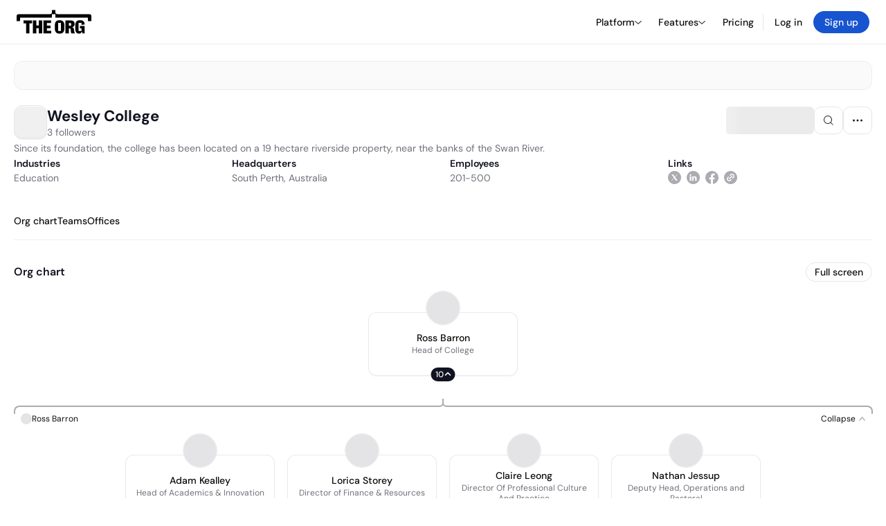

--- FILE ---
content_type: text/html; charset=utf-8
request_url: https://theorg.com/org/wesley-college
body_size: 25479
content:
<!DOCTYPE html><html class="no-js no-touch" lang="en"><head><link rel="apple-touch-icon" href="/_next/static/media/apple-touch-icon.64259cfd.png"/><link rel="dns-prefetch" href="https://cdn.theorg.com"/><link rel="preconnect" href="https://cdn.theorg.com"/><title>Wesley College | The Org</title><meta name="viewport" content="width=device-width, initial-scale=1, maximum-scale=1.0, user-scalable=no"/><meta charSet="utf-8"/><meta name="mobile-web-app-capable" content="yes"/><meta name="apple-mobile-web-app-capable" content="yes"/><meta name="apple-mobile-web-app-status-bar-style" content="default"/><link rel="apple-touch-icon" href="/_next/static/media/apple-touch-icon.64259cfd.png"/><meta name="robots" content="all"/><meta name="description" content="Since its foundation, the college has been located on a 19 hectare riverside property, near the banks of the Swan River."/><meta itemProp="name" content="Wesley College | The Org"/><meta itemProp="description" content="Since its foundation, the college has been located on a 19 hectare riverside property, near the banks of the Swan River."/><meta itemProp="image" content="https://cdn.theorg.com/og/org?data=[base64]&amp;slug=wesley-college"/><meta name="twitter:card" content="summary_large_image"/><meta name="twitter:site" content="@theorghq"/><meta name="twitter:title" content="Wesley College | The Org"/><meta name="twitter:description" content="Since its foundation, the college has been located on a 19 hectare riverside property, near the banks of the Swan River."/><meta name="twitter:creator" content="@theorghq"/><meta name="twitter:image" content="https://cdn.theorg.com/og/org?data=[base64]&amp;slug=wesley-college"/><meta property="twitter:url" content="https://theorg.com/org/wesley-college"/><meta property="og:title" content="Wesley College | The Org"/><meta property="og:type" content="website"/><meta property="og:url" content="https://theorg.com/org/wesley-college"/><link rel="canonical" href="https://theorg.com/org/wesley-college"/><meta property="og:image" content="https://cdn.theorg.com/og/org?data=[base64]&amp;slug=wesley-college"/><meta property="og:image:width" content="2048"/><meta property="og:image:height" content="1200"/><meta property="og:description" content="Since its foundation, the college has been located on a 19 hectare riverside property, near the banks of the Swan River."/><meta property="og:site_name" content="THE ORG"/><meta property="fb:app_id" content="330925187371615"/><script id="org-amp-script" type="application/ld+json">{"@context":"https://schema.org","@type":"Organization","name":"Wesley College","legalName":"Wesley College","description":"Since its foundation, the college has been located on a 19 hectare riverside property, near the banks of the Swan River.","employee":[{"@context":"https://schema.org","@type":"Person","image":"https://cdn.theorg.com/f69afa4e-6f83-4126-a108-94fc926f01d9_medium.jpg","name":"Ross Barron","jobTitle":"Head of College","description":"","sameAs":["https://theorg.com/org/wesley-college/org-chart/ross-barron"]},{"@context":"https://schema.org","@type":"Person","image":"https://cdn.theorg.com/df7ef82e-bc7b-41ae-a168-3f8a43ed9733_medium.jpg","name":"Nathan Jessup","jobTitle":"Deputy Head, Operations and Pastoral","description":"","sameAs":["https://theorg.com/org/wesley-college/org-chart/nathan-jessup"]},{"@context":"https://schema.org","@type":"Person","image":"https://cdn.theorg.com/9c0c374b-55be-484d-896f-084486ac67ad_medium.jpg","name":"Adam Kealley","jobTitle":"Head of Academics & Innovation","description":"","sameAs":["https://theorg.com/org/wesley-college/org-chart/adam-kealley"]},{"@context":"https://schema.org","@type":"Person","image":"https://cdn.theorg.com/66d93f64-5a7d-454b-b2a1-8ad6a57f7548_medium.jpg","name":"Claire Leong","jobTitle":"Director Of Professional Culture And Practice","description":"","sameAs":["https://theorg.com/org/wesley-college/org-chart/claire-leong"]},{"@context":"https://schema.org","@type":"Person","image":"https://cdn.theorg.com/e75a5827-77f8-429d-9a9b-2b810000da87_medium.jpg","name":"Lorica Storey","jobTitle":"Director of Finance & Resources","description":"","sameAs":["https://theorg.com/org/wesley-college/org-chart/lorica-storey"]},{"@context":"https://schema.org","@type":"Person","image":null,"name":"Cheryl Haak","jobTitle":"Council Member ","description":"","sameAs":["https://theorg.com/org/wesley-college/org-chart/cheryl-haak"]},{"@context":"https://schema.org","@type":"Person","image":null,"name":"Jeff Pontifex","jobTitle":"Council Member","description":"","sameAs":["https://theorg.com/org/wesley-college/org-chart/jeff-pontifex"]},{"@context":"https://schema.org","@type":"Person","image":null,"name":"Warren Baillie","jobTitle":"Council Member ","description":"","sameAs":["https://theorg.com/org/wesley-college/org-chart/warren-baillie"]},{"@context":"https://schema.org","@type":"Person","image":null,"name":"Matt Braysher","jobTitle":"Chair","description":"","sameAs":["https://theorg.com/org/wesley-college/org-chart/matt-braysher"]},{"@context":"https://schema.org","@type":"Person","image":null,"name":"Rabia Siddique","jobTitle":"Council Member ","description":"","sameAs":["https://theorg.com/org/wesley-college/org-chart/rabia-siddique"]}],"url":"https://www.wesley.wa.edu.au/","logo":{"@type":"ImageObject","url":"https://cdn.theorg.com/a45dc9fd-1d17-4840-9211-be56396b654a_medium.jpg"},"sameAs":["https://linkedin.com/company/wesley-college-perth","https://twitter.com/WesleyPerth","https://facebook.com/wesleycollegeperth"],"address":{"@type":"PostalAddress","addressLocality":"South Perth","addressRegion":"WA","postalCode":"6151","addressCountry":"AU"}}</script><link rel="dns-prefetch" href="https://cdn.theorg.com"/><link rel="preconnect" href="https://cdn.theorg.com"/><meta name="next-head-count" content="35"/><style>
        /* Branding on the banner */
          a#CybotCookiebotDialogPoweredbyCybot,
          div#CybotCookiebotDialogPoweredByText,
          div#CybotCookiebotDialogHeader {
            display: none;
          }

          /* Branding on the Privacy trigger */
          #CookiebotWidget .CookiebotWidget-body .CookiebotWidget-main-logo {
              display: none;
          }
      </style><link rel="preconnect" href="https://consentcdn.cookiebot.com/"/><script async="" id="Cookiebot" src="https://consent.cookiebot.com/uc.js" data-cbid="46b327ce-c3bf-4c3a-94d7-32411fa4e7b8" type="text/javascript"></script><script id="aws-rum-script">
          (function(n,i,v,r,s,c,x,z){x=window.AwsRumClient={q:[],n:n,i:i,v:v,r:r,c:c};window[n]=function(c,p){x.q.push({c:c,p:p});};z=document.createElement('script');z.async=true;z.src=s;document.head.insertBefore(z,document.head.getElementsByTagName('script')[0]);})(
            'cwr',
            '25b33a8b-c0eb-46e6-8b46-ed0a214c9fff',
            '1.0.0-0848893',
            'us-west-1',
            'https://client.rum.us-east-1.amazonaws.com/1.19.0/cwr.js',
            {
              sessionSampleRate: 0.01,
              identityPoolId: "us-west-1:d68daa46-0bea-45a4-a95c-d0c514dc8de5",
              endpoint: "https://dataplane.rum.us-west-1.amazonaws.com",
              telemetries: ["errors","http"],
              allowCookies: true,
              enableXRay: false
            }
          );
        </script><link rel="preload" href="/_next/static/css/d37476114cf7a1d8.css?dpl=bbc17ca5b3453523aa93c3386d43a8d97e4cc9d0881178c3d8e49686ae4a6937363937363161636161613433353730303038616462363236" as="style"/><link rel="stylesheet" href="/_next/static/css/d37476114cf7a1d8.css?dpl=bbc17ca5b3453523aa93c3386d43a8d97e4cc9d0881178c3d8e49686ae4a6937363937363161636161613433353730303038616462363236" data-n-g=""/><link rel="preload" href="/_next/static/css/a75a47edc11b9300.css?dpl=bbc17ca5b3453523aa93c3386d43a8d97e4cc9d0881178c3d8e49686ae4a6937363937363161636161613433353730303038616462363236" as="style"/><link rel="stylesheet" href="/_next/static/css/a75a47edc11b9300.css?dpl=bbc17ca5b3453523aa93c3386d43a8d97e4cc9d0881178c3d8e49686ae4a6937363937363161636161613433353730303038616462363236" data-n-p=""/><link rel="preload" href="/_next/static/css/9b5aaf8c66962342.css?dpl=bbc17ca5b3453523aa93c3386d43a8d97e4cc9d0881178c3d8e49686ae4a6937363937363161636161613433353730303038616462363236" as="style"/><link rel="stylesheet" href="/_next/static/css/9b5aaf8c66962342.css?dpl=bbc17ca5b3453523aa93c3386d43a8d97e4cc9d0881178c3d8e49686ae4a6937363937363161636161613433353730303038616462363236" data-n-p=""/><link rel="preload" href="/_next/static/css/d45d15eeda31c0e7.css?dpl=bbc17ca5b3453523aa93c3386d43a8d97e4cc9d0881178c3d8e49686ae4a6937363937363161636161613433353730303038616462363236" as="style"/><link rel="stylesheet" href="/_next/static/css/d45d15eeda31c0e7.css?dpl=bbc17ca5b3453523aa93c3386d43a8d97e4cc9d0881178c3d8e49686ae4a6937363937363161636161613433353730303038616462363236"/><link rel="preload" href="/_next/static/css/f6cd5d3474c8b566.css?dpl=bbc17ca5b3453523aa93c3386d43a8d97e4cc9d0881178c3d8e49686ae4a6937363937363161636161613433353730303038616462363236" as="style"/><link rel="stylesheet" href="/_next/static/css/f6cd5d3474c8b566.css?dpl=bbc17ca5b3453523aa93c3386d43a8d97e4cc9d0881178c3d8e49686ae4a6937363937363161636161613433353730303038616462363236"/><link rel="preload" href="/_next/static/css/3d9e1ff967e6bdd9.css?dpl=bbc17ca5b3453523aa93c3386d43a8d97e4cc9d0881178c3d8e49686ae4a6937363937363161636161613433353730303038616462363236" as="style"/><link rel="stylesheet" href="/_next/static/css/3d9e1ff967e6bdd9.css?dpl=bbc17ca5b3453523aa93c3386d43a8d97e4cc9d0881178c3d8e49686ae4a6937363937363161636161613433353730303038616462363236"/><link rel="preload" href="/_next/static/css/1fa581172ebfb2ee.css?dpl=bbc17ca5b3453523aa93c3386d43a8d97e4cc9d0881178c3d8e49686ae4a6937363937363161636161613433353730303038616462363236" as="style"/><link rel="stylesheet" href="/_next/static/css/1fa581172ebfb2ee.css?dpl=bbc17ca5b3453523aa93c3386d43a8d97e4cc9d0881178c3d8e49686ae4a6937363937363161636161613433353730303038616462363236"/><link rel="preload" href="/_next/static/css/b48747324785e7ce.css?dpl=bbc17ca5b3453523aa93c3386d43a8d97e4cc9d0881178c3d8e49686ae4a6937363937363161636161613433353730303038616462363236" as="style"/><link rel="stylesheet" href="/_next/static/css/b48747324785e7ce.css?dpl=bbc17ca5b3453523aa93c3386d43a8d97e4cc9d0881178c3d8e49686ae4a6937363937363161636161613433353730303038616462363236"/><link rel="preload" href="/_next/static/css/2af55ba3fd19a702.css?dpl=bbc17ca5b3453523aa93c3386d43a8d97e4cc9d0881178c3d8e49686ae4a6937363937363161636161613433353730303038616462363236" as="style"/><link rel="stylesheet" href="/_next/static/css/2af55ba3fd19a702.css?dpl=bbc17ca5b3453523aa93c3386d43a8d97e4cc9d0881178c3d8e49686ae4a6937363937363161636161613433353730303038616462363236"/><link rel="preload" href="/_next/static/css/d94723060406447d.css?dpl=bbc17ca5b3453523aa93c3386d43a8d97e4cc9d0881178c3d8e49686ae4a6937363937363161636161613433353730303038616462363236" as="style"/><link rel="stylesheet" href="/_next/static/css/d94723060406447d.css?dpl=bbc17ca5b3453523aa93c3386d43a8d97e4cc9d0881178c3d8e49686ae4a6937363937363161636161613433353730303038616462363236"/><link rel="preload" href="/_next/static/css/26cf048982ed5753.css?dpl=bbc17ca5b3453523aa93c3386d43a8d97e4cc9d0881178c3d8e49686ae4a6937363937363161636161613433353730303038616462363236" as="style"/><link rel="stylesheet" href="/_next/static/css/26cf048982ed5753.css?dpl=bbc17ca5b3453523aa93c3386d43a8d97e4cc9d0881178c3d8e49686ae4a6937363937363161636161613433353730303038616462363236"/><noscript data-n-css=""></noscript><script defer="" nomodule="" src="/_next/static/chunks/polyfills-42372ed130431b0a.js?dpl=bbc17ca5b3453523aa93c3386d43a8d97e4cc9d0881178c3d8e49686ae4a6937363937363161636161613433353730303038616462363236"></script><script defer="" src="/_next/static/chunks/6064-9ac4112e9d395673.js?dpl=bbc17ca5b3453523aa93c3386d43a8d97e4cc9d0881178c3d8e49686ae4a6937363937363161636161613433353730303038616462363236"></script><script defer="" src="/_next/static/chunks/7583.c580e21c48dad48c.js?dpl=bbc17ca5b3453523aa93c3386d43a8d97e4cc9d0881178c3d8e49686ae4a6937363937363161636161613433353730303038616462363236"></script><script defer="" src="/_next/static/chunks/5403-a2f88b28d3ba5378.js?dpl=bbc17ca5b3453523aa93c3386d43a8d97e4cc9d0881178c3d8e49686ae4a6937363937363161636161613433353730303038616462363236"></script><script defer="" src="/_next/static/chunks/595-2479b77802ac3f83.js?dpl=bbc17ca5b3453523aa93c3386d43a8d97e4cc9d0881178c3d8e49686ae4a6937363937363161636161613433353730303038616462363236"></script><script defer="" src="/_next/static/chunks/8036-f6bde0eb3d00d7ae.js?dpl=bbc17ca5b3453523aa93c3386d43a8d97e4cc9d0881178c3d8e49686ae4a6937363937363161636161613433353730303038616462363236"></script><script defer="" src="/_next/static/chunks/6666-78d6d82f48cd7ffd.js?dpl=bbc17ca5b3453523aa93c3386d43a8d97e4cc9d0881178c3d8e49686ae4a6937363937363161636161613433353730303038616462363236"></script><script defer="" src="/_next/static/chunks/9629-d4974792c2c80034.js?dpl=bbc17ca5b3453523aa93c3386d43a8d97e4cc9d0881178c3d8e49686ae4a6937363937363161636161613433353730303038616462363236"></script><script defer="" src="/_next/static/chunks/9054-fca9d50b479d0e80.js?dpl=bbc17ca5b3453523aa93c3386d43a8d97e4cc9d0881178c3d8e49686ae4a6937363937363161636161613433353730303038616462363236"></script><script defer="" src="/_next/static/chunks/5166-5818a1cbfd936eea.js?dpl=bbc17ca5b3453523aa93c3386d43a8d97e4cc9d0881178c3d8e49686ae4a6937363937363161636161613433353730303038616462363236"></script><script defer="" src="/_next/static/chunks/2910-9417df9fe5d394ff.js?dpl=bbc17ca5b3453523aa93c3386d43a8d97e4cc9d0881178c3d8e49686ae4a6937363937363161636161613433353730303038616462363236"></script><script defer="" src="/_next/static/chunks/9830-c38be7f8ae7843a1.js?dpl=bbc17ca5b3453523aa93c3386d43a8d97e4cc9d0881178c3d8e49686ae4a6937363937363161636161613433353730303038616462363236"></script><script defer="" src="/_next/static/chunks/6167-8a29372042828b1c.js?dpl=bbc17ca5b3453523aa93c3386d43a8d97e4cc9d0881178c3d8e49686ae4a6937363937363161636161613433353730303038616462363236"></script><script defer="" src="/_next/static/chunks/5763.a4d80099f35cfdea.js?dpl=bbc17ca5b3453523aa93c3386d43a8d97e4cc9d0881178c3d8e49686ae4a6937363937363161636161613433353730303038616462363236"></script><script defer="" src="/_next/static/chunks/8585.37af9679e42611fc.js?dpl=bbc17ca5b3453523aa93c3386d43a8d97e4cc9d0881178c3d8e49686ae4a6937363937363161636161613433353730303038616462363236"></script><script defer="" src="/_next/static/chunks/5594.fb6aa81946b3f801.js?dpl=bbc17ca5b3453523aa93c3386d43a8d97e4cc9d0881178c3d8e49686ae4a6937363937363161636161613433353730303038616462363236"></script><script defer="" src="/_next/static/chunks/5675-d6125e4f7c7f0001.js?dpl=bbc17ca5b3453523aa93c3386d43a8d97e4cc9d0881178c3d8e49686ae4a6937363937363161636161613433353730303038616462363236"></script><script defer="" src="/_next/static/chunks/8124-c5910b2597d6e037.js?dpl=bbc17ca5b3453523aa93c3386d43a8d97e4cc9d0881178c3d8e49686ae4a6937363937363161636161613433353730303038616462363236"></script><script defer="" src="/_next/static/chunks/8394-e0c58b636c057564.js?dpl=bbc17ca5b3453523aa93c3386d43a8d97e4cc9d0881178c3d8e49686ae4a6937363937363161636161613433353730303038616462363236"></script><script defer="" src="/_next/static/chunks/956-11b005fb92821045.js?dpl=bbc17ca5b3453523aa93c3386d43a8d97e4cc9d0881178c3d8e49686ae4a6937363937363161636161613433353730303038616462363236"></script><script defer="" src="/_next/static/chunks/2930-6e1b868cabeaf073.js?dpl=bbc17ca5b3453523aa93c3386d43a8d97e4cc9d0881178c3d8e49686ae4a6937363937363161636161613433353730303038616462363236"></script><script defer="" src="/_next/static/chunks/4298-c66791bcc95dd0f4.js?dpl=bbc17ca5b3453523aa93c3386d43a8d97e4cc9d0881178c3d8e49686ae4a6937363937363161636161613433353730303038616462363236"></script><script defer="" src="/_next/static/chunks/3921-7aa589a10fa50934.js?dpl=bbc17ca5b3453523aa93c3386d43a8d97e4cc9d0881178c3d8e49686ae4a6937363937363161636161613433353730303038616462363236"></script><script defer="" src="/_next/static/chunks/115-c847a14428f0be6f.js?dpl=bbc17ca5b3453523aa93c3386d43a8d97e4cc9d0881178c3d8e49686ae4a6937363937363161636161613433353730303038616462363236"></script><script defer="" src="/_next/static/chunks/7188-9e014de5fdf72156.js?dpl=bbc17ca5b3453523aa93c3386d43a8d97e4cc9d0881178c3d8e49686ae4a6937363937363161636161613433353730303038616462363236"></script><script defer="" src="/_next/static/chunks/2291-133af90a3a542e0b.js?dpl=bbc17ca5b3453523aa93c3386d43a8d97e4cc9d0881178c3d8e49686ae4a6937363937363161636161613433353730303038616462363236"></script><script defer="" src="/_next/static/chunks/1316-4ab3e348a21f4a53.js?dpl=bbc17ca5b3453523aa93c3386d43a8d97e4cc9d0881178c3d8e49686ae4a6937363937363161636161613433353730303038616462363236"></script><script defer="" src="/_next/static/chunks/3945-e251021864123278.js?dpl=bbc17ca5b3453523aa93c3386d43a8d97e4cc9d0881178c3d8e49686ae4a6937363937363161636161613433353730303038616462363236"></script><script defer="" src="/_next/static/chunks/6815-09ca73f3722a36ef.js?dpl=bbc17ca5b3453523aa93c3386d43a8d97e4cc9d0881178c3d8e49686ae4a6937363937363161636161613433353730303038616462363236"></script><script defer="" src="/_next/static/chunks/4736-57ee3c2bb0454867.js?dpl=bbc17ca5b3453523aa93c3386d43a8d97e4cc9d0881178c3d8e49686ae4a6937363937363161636161613433353730303038616462363236"></script><script defer="" src="/_next/static/chunks/1737-ef6038783bf2a3e9.js?dpl=bbc17ca5b3453523aa93c3386d43a8d97e4cc9d0881178c3d8e49686ae4a6937363937363161636161613433353730303038616462363236"></script><script defer="" src="/_next/static/chunks/2053-159b75ebd3c11464.js?dpl=bbc17ca5b3453523aa93c3386d43a8d97e4cc9d0881178c3d8e49686ae4a6937363937363161636161613433353730303038616462363236"></script><script defer="" src="/_next/static/chunks/477-ed7c05db331bb415.js?dpl=bbc17ca5b3453523aa93c3386d43a8d97e4cc9d0881178c3d8e49686ae4a6937363937363161636161613433353730303038616462363236"></script><script defer="" src="/_next/static/chunks/9112-4385ee409287d68f.js?dpl=bbc17ca5b3453523aa93c3386d43a8d97e4cc9d0881178c3d8e49686ae4a6937363937363161636161613433353730303038616462363236"></script><script defer="" src="/_next/static/chunks/6698-3cf5264161b1b646.js?dpl=bbc17ca5b3453523aa93c3386d43a8d97e4cc9d0881178c3d8e49686ae4a6937363937363161636161613433353730303038616462363236"></script><script src="/_next/static/chunks/webpack-f9e14e731c3b599e.js?dpl=bbc17ca5b3453523aa93c3386d43a8d97e4cc9d0881178c3d8e49686ae4a6937363937363161636161613433353730303038616462363236" defer=""></script><script src="/_next/static/chunks/framework-94bd750d1b93951a.js?dpl=bbc17ca5b3453523aa93c3386d43a8d97e4cc9d0881178c3d8e49686ae4a6937363937363161636161613433353730303038616462363236" defer=""></script><script src="/_next/static/chunks/main-6db56f04c4e2571b.js?dpl=bbc17ca5b3453523aa93c3386d43a8d97e4cc9d0881178c3d8e49686ae4a6937363937363161636161613433353730303038616462363236" defer=""></script><script src="/_next/static/chunks/pages/_app-09001c40d985b3de.js?dpl=bbc17ca5b3453523aa93c3386d43a8d97e4cc9d0881178c3d8e49686ae4a6937363937363161636161613433353730303038616462363236" defer=""></script><script src="/_next/static/chunks/1664-097cf1773184f113.js?dpl=bbc17ca5b3453523aa93c3386d43a8d97e4cc9d0881178c3d8e49686ae4a6937363937363161636161613433353730303038616462363236" defer=""></script><script src="/_next/static/chunks/2765-e66ae06e9c023488.js?dpl=bbc17ca5b3453523aa93c3386d43a8d97e4cc9d0881178c3d8e49686ae4a6937363937363161636161613433353730303038616462363236" defer=""></script><script src="/_next/static/chunks/7767-9941bfd1874e6822.js?dpl=bbc17ca5b3453523aa93c3386d43a8d97e4cc9d0881178c3d8e49686ae4a6937363937363161636161613433353730303038616462363236" defer=""></script><script src="/_next/static/chunks/9368-0236eaab4cd842e1.js?dpl=bbc17ca5b3453523aa93c3386d43a8d97e4cc9d0881178c3d8e49686ae4a6937363937363161636161613433353730303038616462363236" defer=""></script><script src="/_next/static/chunks/8155-71b9c4c32fec240f.js?dpl=bbc17ca5b3453523aa93c3386d43a8d97e4cc9d0881178c3d8e49686ae4a6937363937363161636161613433353730303038616462363236" defer=""></script><script src="/_next/static/chunks/4906-115b9b6e02073cc5.js?dpl=bbc17ca5b3453523aa93c3386d43a8d97e4cc9d0881178c3d8e49686ae4a6937363937363161636161613433353730303038616462363236" defer=""></script><script src="/_next/static/chunks/3537-fd6e726f4d672916.js?dpl=bbc17ca5b3453523aa93c3386d43a8d97e4cc9d0881178c3d8e49686ae4a6937363937363161636161613433353730303038616462363236" defer=""></script><script src="/_next/static/chunks/7887-7069638910a709de.js?dpl=bbc17ca5b3453523aa93c3386d43a8d97e4cc9d0881178c3d8e49686ae4a6937363937363161636161613433353730303038616462363236" defer=""></script><script src="/_next/static/chunks/4712-bb26b6e186408809.js?dpl=bbc17ca5b3453523aa93c3386d43a8d97e4cc9d0881178c3d8e49686ae4a6937363937363161636161613433353730303038616462363236" defer=""></script><script src="/_next/static/chunks/5041-e221f794f9a8121d.js?dpl=bbc17ca5b3453523aa93c3386d43a8d97e4cc9d0881178c3d8e49686ae4a6937363937363161636161613433353730303038616462363236" defer=""></script><script src="/_next/static/chunks/1867-06e15a3f8945d808.js?dpl=bbc17ca5b3453523aa93c3386d43a8d97e4cc9d0881178c3d8e49686ae4a6937363937363161636161613433353730303038616462363236" defer=""></script><script src="/_next/static/chunks/3670-d3c2cf7c4d7c11cf.js?dpl=bbc17ca5b3453523aa93c3386d43a8d97e4cc9d0881178c3d8e49686ae4a6937363937363161636161613433353730303038616462363236" defer=""></script><script src="/_next/static/chunks/6888-ba519d47a52a11eb.js?dpl=bbc17ca5b3453523aa93c3386d43a8d97e4cc9d0881178c3d8e49686ae4a6937363937363161636161613433353730303038616462363236" defer=""></script><script src="/_next/static/chunks/1033-c75e4c5fc583579a.js?dpl=bbc17ca5b3453523aa93c3386d43a8d97e4cc9d0881178c3d8e49686ae4a6937363937363161636161613433353730303038616462363236" defer=""></script><script src="/_next/static/chunks/7205-614701e6a1d47023.js?dpl=bbc17ca5b3453523aa93c3386d43a8d97e4cc9d0881178c3d8e49686ae4a6937363937363161636161613433353730303038616462363236" defer=""></script><script src="/_next/static/chunks/3330-6b2f408e8911b4c8.js?dpl=bbc17ca5b3453523aa93c3386d43a8d97e4cc9d0881178c3d8e49686ae4a6937363937363161636161613433353730303038616462363236" defer=""></script><script src="/_next/static/chunks/1459-b49b4b832a8eaa5a.js?dpl=bbc17ca5b3453523aa93c3386d43a8d97e4cc9d0881178c3d8e49686ae4a6937363937363161636161613433353730303038616462363236" defer=""></script><script src="/_next/static/chunks/3587-4fd007498ece5b62.js?dpl=bbc17ca5b3453523aa93c3386d43a8d97e4cc9d0881178c3d8e49686ae4a6937363937363161636161613433353730303038616462363236" defer=""></script><script src="/_next/static/chunks/4968-a04761ef989b9b96.js?dpl=bbc17ca5b3453523aa93c3386d43a8d97e4cc9d0881178c3d8e49686ae4a6937363937363161636161613433353730303038616462363236" defer=""></script><script src="/_next/static/chunks/5936-8752fcb78cdc81e5.js?dpl=bbc17ca5b3453523aa93c3386d43a8d97e4cc9d0881178c3d8e49686ae4a6937363937363161636161613433353730303038616462363236" defer=""></script><script src="/_next/static/chunks/9078-c7b2c5ea5189601e.js?dpl=bbc17ca5b3453523aa93c3386d43a8d97e4cc9d0881178c3d8e49686ae4a6937363937363161636161613433353730303038616462363236" defer=""></script><script src="/_next/static/chunks/9384-cb4ccfad68fc7cff.js?dpl=bbc17ca5b3453523aa93c3386d43a8d97e4cc9d0881178c3d8e49686ae4a6937363937363161636161613433353730303038616462363236" defer=""></script><script src="/_next/static/chunks/185-ffcffae795b402a8.js?dpl=bbc17ca5b3453523aa93c3386d43a8d97e4cc9d0881178c3d8e49686ae4a6937363937363161636161613433353730303038616462363236" defer=""></script><script src="/_next/static/chunks/6972-1c5f3921b3581f71.js?dpl=bbc17ca5b3453523aa93c3386d43a8d97e4cc9d0881178c3d8e49686ae4a6937363937363161636161613433353730303038616462363236" defer=""></script><script src="/_next/static/chunks/9636-9bcd40ae23466b82.js?dpl=bbc17ca5b3453523aa93c3386d43a8d97e4cc9d0881178c3d8e49686ae4a6937363937363161636161613433353730303038616462363236" defer=""></script><script src="/_next/static/chunks/7018-af3948e841396448.js?dpl=bbc17ca5b3453523aa93c3386d43a8d97e4cc9d0881178c3d8e49686ae4a6937363937363161636161613433353730303038616462363236" defer=""></script><script src="/_next/static/chunks/pages/org/%5BcompanySlug%5D-8aa8e41d45112215.js?dpl=bbc17ca5b3453523aa93c3386d43a8d97e4cc9d0881178c3d8e49686ae4a6937363937363161636161613433353730303038616462363236" defer=""></script><script src="/_next/static/LjDvsmVb89XwUdLkxq_-t/_buildManifest.js?dpl=bbc17ca5b3453523aa93c3386d43a8d97e4cc9d0881178c3d8e49686ae4a6937363937363161636161613433353730303038616462363236" defer=""></script><script src="/_next/static/LjDvsmVb89XwUdLkxq_-t/_ssgManifest.js?dpl=bbc17ca5b3453523aa93c3386d43a8d97e4cc9d0881178c3d8e49686ae4a6937363937363161636161613433353730303038616462363236" defer=""></script><style data-styled="" data-styled-version="5.3.6">@font-face{font-family:'DMSans';src:url('https://cdn.theorg.com/fonts/DMSans-Variable.woff2') format('woff2');font-weight:100 1000;font-style:normal;font-display:swap;}/*!sc*/
@font-face{font-family:'Inter';src:url('https://cdn.theorg.com/fonts/Inter/Regular/Inter-Regular.woff2') format('woff2'),url('https://cdn.theorg.com/fonts/Inter/Regular/Inter-Regular.woff') format('woff');font-weight:400;font-style:normal;font-display:swap;}/*!sc*/
@font-face{font-family:'Inter';src:url('https://cdn.theorg.com/fonts/Inter/Italic/Inter-Italic.woff2') format('woff2'),url('https://cdn.theorg.com/fonts/Inter/Italic/Inter-Italic.woff') format('woff');font-weight:400;font-style:italic;font-display:swap;}/*!sc*/
@font-face{font-family:'Inter';src:url('https://cdn.theorg.com/fonts/Inter/Medium/Inter-Medium.woff2') format('woff2'),url('https://cdn.theorg.com/fonts/Inter/Medium/Inter-Medium.woff') format('woff');font-weight:500;font-style:normal;font-display:swap;}/*!sc*/
@font-face{font-family:'Inter';src:url("https://cdn.theorg.com/fonts/Inter/SemiBold/Inter-SemiBold.woff2") format("woff2"),url("https://cdn.theorg.com/fonts/Inter/SemiBold/Inter-SemiBold.woff") format("woff");font-weight:600;font-style:normal;font-display:swap;}/*!sc*/
@font-face{font-family:'Inter';src:url('https://cdn.theorg.com/fonts/Inter/Bold/Inter-Bold.woff2') format('woff2'),url('https://cdn.theorg.com/fonts/Inter/Bold/Inter-Bold.woff') format('woff');font-weight:700;font-style:normal;font-display:swap;}/*!sc*/
@font-face{font-family:'Inter';src:url('https://cdn.theorg.com/fonts/Inter/Black/Inter-Black.woff2') format('woff2'),url('https://cdn.theorg.com/fonts/Inter/Black/Inter-Black.woff') format('woff');font-weight:900;font-style:normal;font-display:swap;}/*!sc*/
@font-face{font-family:'PP Right Grotesk';font-style:normal;font-weight:900;font-display:swap;src:url('https://cdn.theorg.com/fonts/PPRightGrotesk/Black/PPRightGrotesk-CompactBlack.woff2') format('woff2'),url('https://cdn.theorg.com/fonts/PPRightGrotesk/Black/PPRightGrotesk-CompactBlack.woff') format('woff');}/*!sc*/
@font-face{font-family:'PP Right Grotesk';font-style:italic;font-weight:900;font-display:swap;src:url('https://cdn.theorg.com/fonts/PPRightGrotesk/Italic/PPRightGrotesk-SpatialBlackItalic.woff2') format('woff2'),url('https://cdn.theorg.com/fonts/PPRightGrotesk/Italic/PPRightGrotesk-SpatialBlackItalic.woff') format('woff');}/*!sc*/
@font-face{font-family:'Inter';font-style:normal;font-weight:400;font-display:swap;src:url("https://cdn.theorg.com/fonts/Inter/Regular/Inter-Regular.woff2") format("woff2"),url("https://cdn.theorg.com/fonts/Inter/Regular/Inter-Regular.woff") format("woff");}/*!sc*/
@font-face{font-family:'Inter';font-style:italic;font-weight:400;font-display:swap;src:url("https://cdn.theorg.com/fonts/Inter/Italic/Inter-Italic.woff2") format("woff2"),url("https://cdn.theorg.com/fonts/Inter/Italic/Inter-Italic.woff") format("woff");}/*!sc*/
@font-face{font-family:'Inter';font-style:normal;font-weight:500;font-display:swap;src:url("https://cdn.theorg.com/fonts/Inter/Medium/Inter-Medium.woff2") format("woff2"),url("https://cdn.theorg.com/fonts/Inter/Medium/Inter-Medium.woff") format("woff");}/*!sc*/
@font-face{font-family:'Inter';font-style:normal;font-weight:600;font-display:swap;src:url("https://cdn.theorg.com/fonts/Inter/SemiBold/Inter-SemiBold.woff2") format("woff2"),url("https://cdn.theorg.com/fonts/Inter/SemiBold/Inter-SemiBold.woff") format("woff");}/*!sc*/
@font-face{font-family:'Inter';font-style:normal;font-weight:700;font-display:swap;src:url("https://cdn.theorg.com/fonts/Inter/Bold/Inter-Bold.woff2") format("woff2"),url("https://cdn.theorg.com/fonts/Inter/Bold/Inter-Bold.woff") format("woff");}/*!sc*/
@font-face{font-family:'Inter';font-style:normal;font-weight:900;font-display:swap;src:url("https://cdn.theorg.com/fonts/Inter/Black/Inter-Black.woff2") format("woff2"),url("https://cdn.theorg.com/fonts/Inter/Black/Inter-Black.woff") format("woff");}/*!sc*/
@font-face{font-family:'PP Editorial New';font-style:normal;font-weight:400;font-display:swap;src:url('https://cdn.theorg.com/fonts/PPEditorialNew/PPEditorialNew-Regular.woff2') format('woff2'),url('https://cdn.theorg.com/fonts/PPEditorialNew/PPEditorialNew-Regular.woff') format('woff');}/*!sc*/
@font-face{font-family:'Instrument Serif';font-style:normal;font-weight:400;font-display:swap;src:url('https://cdn.theorg.com/fonts/InstrumentSerif/InstrumentSerif-Regular.woff2') format('woff2'),url('https://cdn.theorg.com/fonts/InstrumentSerif/InstrumentSerif-Regular.woff') format('woff');}/*!sc*/
@font-face{font-family:'Instrument Sans';font-style:normal;font-weight:400;font-display:swap;src:url('https://cdn.theorg.com/fonts/InstrumentSans/InstrumentSans-Regular.woff2') format('woff2'),url('https://cdn.theorg.com/fonts/InstrumentSans/InstrumentSans-Regular.woff') format('woff');}/*!sc*/
@font-face{font-family:'Inter Display';font-style:normal;font-weight:400;font-display:swap;src:url('https://cdn.theorg.com/fonts/Inter/InterDisplay-Regular.woff2') format('woff2');}/*!sc*/
@font-face{font-family:'Inter Display';font-style:normal;font-weight:500;font-display:swap;src:url('https://cdn.theorg.com/fonts/Inter/InterDisplay-Medium.woff2') format('woff2');}/*!sc*/
@font-face{font-family:'Inter Display';font-style:normal;font-weight:600;font-display:swap;src:url('https://cdn.theorg.com/fonts/Inter/InterDisplay-SemiBold.woff2') format('woff2');}/*!sc*/
@font-face{font-family:'Inter Display';font-style:normal;font-weight:700;font-display:swap;src:url('https://cdn.theorg.com/fonts/Inter/InterDisplay-Bold.woff2') format('woff2');}/*!sc*/
html{color:hsl(0,0%,5%);font-size:16px;font-family:'DMSans',sans-serif;box-sizing:border-box;-webkit-font-smoothing:antialiased;text-rendering:optimizeLegibility;-moz-osx-font-smoothing:grayscale;line-height:1.15;-webkit-text-size-adjust:100%;}/*!sc*/
body{margin:0;background-color:hsl(0,0%,100%);-webkit-tap-highlight-color:transparent;overflow-x:hidden;}/*!sc*/
*,*::before,*::after{-webkit-box-sizing:inherit;box-sizing:inherit;}/*!sc*/
img{image-rendering:-webkit-optimize-contrast;}/*!sc*/
@media (-webkit-min-device-pixel-ratio:2),(min-resolution:192dpi){img{image-rendering:auto;}}/*!sc*/
button,a{-webkit-appearance:none;-moz-appearance:none;-webkit-appearance:none;-moz-appearance:none;appearance:none;margin:0;padding:0;border-width:0;background:none;-webkit-text-decoration:none;text-decoration:none;font-size:inherit;outline:none;}/*!sc*/
button:hover,a:hover{cursor:pointer;}/*!sc*/
a{color:#0F4BE5;}/*!sc*/
button{font-family:'DMSans',sans-serif;overflow:visible;}/*!sc*/
button::-moz-focus-inner{border:0;padding:0;}/*!sc*/
input:-webkit-autofill,input:-webkit-autofill:hover,input:-webkit-autofill:focus,input:-webkit-autofill:active{-webkit-transition:color 9999s ease-out,background-color 9999s ease-out;transition:color 9999s ease-out,background-color 9999s ease-out;-webkit-transition-delay:9999s;transition-delay:9999s;}/*!sc*/
input::-webkit-input-placeholder{line-height:normal !important;}/*!sc*/
input{font-family:'DMSans',sans-serif;}/*!sc*/
input[type="search"]::-webkit-search-decoration,input[type="search"]::-webkit-search-cancel-button,input[type="search"]::-webkit-search-results-button,input[type="search"]::-webkit-search-results-decoration{-webkit-appearance:none;}/*!sc*/
hr{display:block;height:1px;border:0;border-top:1px solid #eaeaeb;margin:1em 0;padding:0;box-sizing:content-box;overflow:visible;}/*!sc*/
audio,canvas,iframe,img,svg,video{vertical-align:middle;}/*!sc*/
fieldset{border:0;margin:0;padding:0;}/*!sc*/
textarea{resize:vertical;font-family:inherit;}/*!sc*/
select{background:inherit;}/*!sc*/
.ios-fix{position:fixed;left:0;right:0;}/*!sc*/
#_hj_feedback_container{z-index:600;position:relative;}/*!sc*/
.browserupgrade{margin:0.2em 0;background:#ccc;color:#0a0a0b;padding:0.2em 0;}/*!sc*/
.ReactCrop{background-color:transparent;border:1px solid white;}/*!sc*/
.ReactCrop__image{max-height:50vh;}/*!sc*/
@-webkit-keyframes react-loading-skeleton{100%{-webkit-transform:translateX(100%);-ms-transform:translateX(100%);transform:translateX(100%);}}/*!sc*/
@keyframes react-loading-skeleton{100%{-webkit-transform:translateX(100%);-ms-transform:translateX(100%);transform:translateX(100%);}}/*!sc*/
.react-loading-skeleton{--base-color:#ebebeb;--highlight-color:#f8f8f8;--animation-duration:1.5s;--animation-direction:normal;--pseudo-element-display:block;background-color:var(--base-color);width:100%;border-radius:0.25rem;display:-webkit-inline-box;display:-webkit-inline-flex;display:-ms-inline-flexbox;display:inline-flex;line-height:1;position:relative;-webkit-user-select:none;-moz-user-select:none;-ms-user-select:none;user-select:none;overflow:hidden;}/*!sc*/
.react-loading-skeleton::after{content:' ';display:var(--pseudo-element-display);position:absolute;top:0;left:0;right:0;height:100%;background-repeat:no-repeat;background-image:linear-gradient( 90deg,var(--base-color),var(--highlight-color),var(--base-color) );-webkit-transform:translateX(-100%);-ms-transform:translateX(-100%);transform:translateX(-100%);-webkit-animation-name:react-loading-skeleton;animation-name:react-loading-skeleton;-webkit-animation-direction:var(--animation-direction);animation-direction:var(--animation-direction);-webkit-animation-duration:var(--animation-duration);animation-duration:var(--animation-duration);-webkit-animation-timing-function:ease-in-out;animation-timing-function:ease-in-out;-webkit-animation-iteration-count:infinite;animation-iteration-count:infinite;}/*!sc*/
@media (prefers-reduced-motion){.react-loading-skeleton{--pseudo-element-display:none;}}/*!sc*/
.grecaptcha-badge{visibility:hidden !important;}/*!sc*/
data-styled.g1[id="sc-global-bMQxOs1"]{content:"sc-global-bMQxOs1,"}/*!sc*/
.iA-DRcw .lazy-load-image-background.opacity{opacity:0;}/*!sc*/
.iA-DRcw .lazy-load-image-background.opacity.lazy-load-image-loaded{opacity:1;-webkit-transition:opacity 0.175s;transition:opacity 0.175s;}/*!sc*/
data-styled.g2[id="sc-6f3e284-0"]{content:"iA-DRcw,"}/*!sc*/
.brtnyL{height:100%;width:100%;}/*!sc*/
data-styled.g3[id="sc-6f3e284-1"]{content:"brtnyL,"}/*!sc*/
.dzoICW{display:-webkit-box;display:-webkit-flex;display:-ms-flexbox;display:flex;position:relative;overflow:visible !important;-webkit-box-pack:center;-webkit-justify-content:center;-ms-flex-pack:center;justify-content:center;-webkit-align-items:center;-webkit-box-align:center;-ms-flex-align:center;align-items:center;width:calc(6 * 8px);height:calc(6 * 8px);border-radius:12px;background-color:#f0f0f0;-webkit-flex-shrink:0;-ms-flex-negative:0;flex-shrink:0;color:white;}/*!sc*/
.fHBfEA{display:-webkit-box;display:-webkit-flex;display:-ms-flexbox;display:flex;position:relative;overflow:visible !important;-webkit-box-pack:center;-webkit-justify-content:center;-ms-flex-pack:center;justify-content:center;-webkit-align-items:center;-webkit-box-align:center;-ms-flex-align:center;align-items:center;width:calc(5 * 8px);height:calc(5 * 8px);border-radius:10px;background-color:#f0f0f0;-webkit-flex-shrink:0;-ms-flex-negative:0;flex-shrink:0;color:white;}/*!sc*/
data-styled.g4[id="sc-b0dd8cd4-0"]{content:"dzoICW,fHBfEA,"}/*!sc*/
.dIXKqr{border:1px solid #e4e4e7;border-radius:12px;width:calc(6 * 8px);height:calc(6 * 8px);}/*!sc*/
.fhdXuZ{border:1px solid #e4e4e7;border-radius:10px;width:calc(5 * 8px);height:calc(5 * 8px);}/*!sc*/
data-styled.g5[id="sc-b0dd8cd4-1"]{content:"dIXKqr,fhdXuZ,"}/*!sc*/
.jcPqlu{margin:0;font-size:16px;line-height:1;text-align:start;font-weight:400;color:hsl(0,0%,5%);white-space:pre-wrap;}/*!sc*/
.dWVlEb{margin:0;font-size:22px;line-height:1.2;text-align:start;font-weight:700;color:#111321;white-space:pre-wrap;}/*!sc*/
.hbWuWR{margin:0;font-size:14px;line-height:1.75;text-align:start;font-weight:400;color:#6F7179;white-space:normal;}/*!sc*/
.dcwZRE{margin:0;font-size:14px;line-height:1.5;text-align:start;font-weight:600;color:#111321;white-space:pre-wrap;}/*!sc*/
.eqHNXO{margin:0;font-size:12px;line-height:1;text-align:start;font-weight:400;color:#6F7179;white-space:pre-wrap;}/*!sc*/
.fcspaH{margin:0;font-size:16px;line-height:1;text-align:start;font-weight:500;color:hsl(0,0%,5%);white-space:pre-wrap;}/*!sc*/
.eXhGMy{margin:0;font-size:12px;line-height:1;text-align:start;font-weight:400;color:#737373;white-space:pre-wrap;}/*!sc*/
data-styled.g12[id="sc-50ad6258-0"]{content:"jcPqlu,dWVlEb,hbWuWR,dcwZRE,eqHNXO,fcspaH,eXhGMy,"}/*!sc*/
.RJWRA{padding-left:20px;padding-right:20px;margin:0 auto;max-width:1288px;box-sizing:content-box;}/*!sc*/
@media (min-width:992px){.RJWRA{padding-left:20px;padding-right:20px;}}/*!sc*/
.RJWRA > *{box-sizing:border-box;}/*!sc*/
data-styled.g48[id="sc-b3d4c3-0"]{content:"RJWRA,"}/*!sc*/
.dEkPLV{display:-webkit-box;display:-webkit-flex;display:-ms-flexbox;display:flex;-webkit-box-pack:justify;-webkit-justify-content:space-between;-ms-flex-pack:justify;justify-content:space-between;}/*!sc*/
data-styled.g53[id="sc-6d1b0464-0"]{content:"dEkPLV,"}/*!sc*/
.jiQUNp{font-size:16px;font-weight:600;color:#111321;line-height:1.25;margin:0;padding:0;}/*!sc*/
data-styled.g54[id="sc-6d1b0464-1"]{content:"jiQUNp,"}/*!sc*/
.fPqrOs{margin:0;border-top:1px solid hsl(0,0%,93%);height:0;}/*!sc*/
data-styled.g55[id="sc-8111a269-0"]{content:"fPqrOs,"}/*!sc*/
.gzlayP{font-family:'DMSans',sans-serif;font-size:14px;color:#21201c;font-weight:500;}/*!sc*/
.cmNXJU{font-family:'DMSans',sans-serif;font-size:14px;color:hsl(0,0%,5%);font-weight:500;}/*!sc*/
.iJqJgW{font-family:'DMSans',sans-serif;font-size:16px;color:hsl(0,0%,5%);font-weight:500;}/*!sc*/
data-styled.g57[id="sc-884f44d3-0"]{content:"gzlayP,cmNXJU,iJqJgW,"}/*!sc*/
.hUPqrb{-webkit-transition:all 0.1s ease-in-out;transition:all 0.1s ease-in-out;white-space:nowrap;cursor:pointer !important;display:-webkit-box;display:-webkit-flex;display:-ms-flexbox;display:flex;-webkit-flex-shrink:0;-ms-flex-negative:0;flex-shrink:0;-webkit-box-pack:center;-webkit-justify-content:center;-ms-flex-pack:center;justify-content:center;-webkit-align-items:center;-webkit-box-align:center;-ms-flex-align:center;align-items:center;color:#21201c;gap:8px;width:auto;height:32px;padding:0 12px;border:1px solid transparent;border-radius:6px;background:transparent;}/*!sc*/
.hUPqrb svg{-webkit-flex-shrink:0;-ms-flex-negative:0;flex-shrink:0;}/*!sc*/
.hUPqrb svg path{fill:hsl(0,0%,15%) !important;}/*!sc*/
.hUPqrb:hover:not(:disabled){background:rgba(0,0,0,0.05);}/*!sc*/
.hUPqrb:focus-visible:not(:disabled){outline:2px solid #003088;border-radius:5px;outline-offset:1px;background:rgba(0,0,0,0.05);}/*!sc*/
.hUPqrb:active:not(:disabled){background:rgba(0,0,0,0.07);}/*!sc*/
.bzeVSd{-webkit-transition:all 0.1s ease-in-out;transition:all 0.1s ease-in-out;white-space:nowrap;cursor:pointer !important;display:-webkit-box;display:-webkit-flex;display:-ms-flexbox;display:flex;-webkit-flex-shrink:0;-ms-flex-negative:0;flex-shrink:0;-webkit-box-pack:center;-webkit-justify-content:center;-ms-flex-pack:center;justify-content:center;-webkit-align-items:center;-webkit-box-align:center;-ms-flex-align:center;align-items:center;color:#21201c;width:32px;height:32px;padding:0 12px;border:1px solid transparent;border-radius:6px;background:transparent;}/*!sc*/
.bzeVSd svg{-webkit-flex-shrink:0;-ms-flex-negative:0;flex-shrink:0;}/*!sc*/
.bzeVSd svg path{fill:hsl(0,0%,15%) !important;}/*!sc*/
.bzeVSd:hover:not(:disabled){background:rgba(0,0,0,0.05);}/*!sc*/
.bzeVSd:focus-visible:not(:disabled){outline:2px solid #003088;border-radius:5px;outline-offset:1px;background:rgba(0,0,0,0.05);}/*!sc*/
.bzeVSd:active:not(:disabled){background:rgba(0,0,0,0.07);}/*!sc*/
.fIEGwe{-webkit-transition:all 0.1s ease-in-out;transition:all 0.1s ease-in-out;white-space:nowrap;cursor:pointer !important;display:-webkit-box;display:-webkit-flex;display:-ms-flexbox;display:flex;-webkit-flex-shrink:0;-ms-flex-negative:0;flex-shrink:0;-webkit-box-pack:center;-webkit-justify-content:center;-ms-flex-pack:center;justify-content:center;-webkit-align-items:center;-webkit-box-align:center;-ms-flex-align:center;align-items:center;color:hsl(0,0%,5%);width:40px;height:40px;padding:0 20px;border:1px solid hsl(0,0%,90%);border-radius:10px;background:white;}/*!sc*/
.fIEGwe svg{-webkit-flex-shrink:0;-ms-flex-negative:0;flex-shrink:0;}/*!sc*/
.fIEGwe svg path{fill:hsl(0,0%,15%) !important;}/*!sc*/
.fIEGwe:hover:not(:disabled){background:rgba(0,0,0,0.03);}/*!sc*/
.fIEGwe:focus-visible:not(:disabled){outline:2px solid #003088;border-radius:5px;outline-offset:1px;background:rgba(0,0,0,0.03);}/*!sc*/
.fIEGwe:active:not(:disabled){background:rgba(0,0,0,0.05);}/*!sc*/
.gupWwe{-webkit-transition:all 0.1s ease-in-out;transition:all 0.1s ease-in-out;white-space:nowrap;cursor:pointer !important;display:-webkit-box;display:-webkit-flex;display:-ms-flexbox;display:flex;-webkit-flex-shrink:0;-ms-flex-negative:0;flex-shrink:0;-webkit-box-pack:center;-webkit-justify-content:center;-ms-flex-pack:center;justify-content:center;-webkit-align-items:center;-webkit-box-align:center;-ms-flex-align:center;align-items:center;color:hsl(0,0%,5%);gap:8px;width:auto;height:32px;padding:0 12px;border:1px solid transparent;border-radius:6px;background:transparent;}/*!sc*/
.gupWwe svg{-webkit-flex-shrink:0;-ms-flex-negative:0;flex-shrink:0;}/*!sc*/
.gupWwe svg path{fill:hsl(0,0%,15%) !important;}/*!sc*/
.gupWwe:hover:not(:disabled){background:transparent;-webkit-text-decoration:underline;text-decoration:underline;}/*!sc*/
.gupWwe:focus-visible:not(:disabled){outline:2px solid #003088;border-radius:5px;outline-offset:1px;background:transparent;}/*!sc*/
.gupWwe:active:not(:disabled){background:transparent;}/*!sc*/
.jqTJKU{-webkit-transition:all 0.1s ease-in-out;transition:all 0.1s ease-in-out;white-space:nowrap;cursor:pointer !important;display:-webkit-box;display:-webkit-flex;display:-ms-flexbox;display:flex;-webkit-flex-shrink:0;-ms-flex-negative:0;flex-shrink:0;-webkit-box-pack:center;-webkit-justify-content:center;-ms-flex-pack:center;justify-content:center;-webkit-align-items:center;-webkit-box-align:center;-ms-flex-align:center;align-items:center;color:hsl(0,0%,5%);gap:8px;width:auto;height:28px;padding:0 8px;border:1px solid hsl(0,0%,90%);border-radius:4px;background:white;}/*!sc*/
.jqTJKU svg{-webkit-flex-shrink:0;-ms-flex-negative:0;flex-shrink:0;}/*!sc*/
.jqTJKU svg path{fill:hsl(0,0%,15%) !important;}/*!sc*/
.jqTJKU:hover:not(:disabled){background:rgba(0,0,0,0.03);}/*!sc*/
.jqTJKU:focus-visible:not(:disabled){outline:2px solid #003088;border-radius:5px;outline-offset:1px;background:rgba(0,0,0,0.03);}/*!sc*/
.jqTJKU:active:not(:disabled){background:rgba(0,0,0,0.05);}/*!sc*/
.jQaBtk{-webkit-transition:all 0.1s ease-in-out;transition:all 0.1s ease-in-out;white-space:nowrap;cursor:pointer !important;display:-webkit-box;display:-webkit-flex;display:-ms-flexbox;display:flex;-webkit-flex-shrink:0;-ms-flex-negative:0;flex-shrink:0;-webkit-box-pack:center;-webkit-justify-content:center;-ms-flex-pack:center;justify-content:center;-webkit-align-items:center;-webkit-box-align:center;-ms-flex-align:center;align-items:center;color:hsl(0,0%,5%);gap:10px;width:auto;height:40px;padding:0 20px;border:1px solid hsl(0,0%,90%);border-radius:10px;background:white;}/*!sc*/
.jQaBtk svg{-webkit-flex-shrink:0;-ms-flex-negative:0;flex-shrink:0;}/*!sc*/
.jQaBtk svg path{fill:hsl(0,0%,15%) !important;}/*!sc*/
.jQaBtk:hover:not(:disabled){background:rgba(0,0,0,0.03);}/*!sc*/
.jQaBtk:focus-visible:not(:disabled){outline:2px solid #003088;border-radius:5px;outline-offset:1px;background:rgba(0,0,0,0.03);}/*!sc*/
.jQaBtk:active:not(:disabled){background:rgba(0,0,0,0.05);}/*!sc*/
data-styled.g58[id="sc-884f44d3-1"]{content:"hUPqrb,bzeVSd,fIEGwe,gupWwe,jqTJKU,jQaBtk,"}/*!sc*/
.jHkhlk{display:grid;-webkit-align-items:center;-webkit-box-align:center;-ms-flex-align:center;align-items:center;grid-template-areas:'leftCol topRow' 'leftCol bottomRow';grid-row-gap:4px;grid-column-gap:12px;grid-template-columns:fit-content(100%) 1fr;}/*!sc*/
data-styled.g102[id="sc-fd87ca3d-0"]{content:"jHkhlk,"}/*!sc*/
.ebZEAX{grid-area:leftCol;grid-row-start:1;grid-row-end:3;}/*!sc*/
data-styled.g103[id="sc-fd87ca3d-1"]{content:"ebZEAX,"}/*!sc*/
.igAIRr{grid-area:topRow;}/*!sc*/
data-styled.g104[id="sc-fd87ca3d-2"]{content:"igAIRr,"}/*!sc*/
.jDgtpS{grid-area:bottomRow;}/*!sc*/
data-styled.g105[id="sc-fd87ca3d-3"]{content:"jDgtpS,"}/*!sc*/
.mdjtL{display:grid;grid-template-columns:repeat(5,19px);grid-gap:8px;}/*!sc*/
data-styled.g277[id="sc-6de434d-0"]{content:"mdjtL,"}/*!sc*/
.fxxeMP svg{fill:#ababb1;-webkit-transition:0.1s ease;transition:0.1s ease;}/*!sc*/
.fxxeMP:hover svg{fill:#6f7179;}/*!sc*/
data-styled.g280[id="sc-6de434d-3"]{content:"fxxeMP,"}/*!sc*/
.dgIYBp{white-space:nowrap;overflow:hidden;text-overflow:ellipsis;padding:2px 0;}/*!sc*/
data-styled.g325[id="sc-4ec9402c-0"]{content:"dgIYBp,"}/*!sc*/
.fFBQiZ{display:-webkit-box;display:-webkit-flex;display:-ms-flexbox;display:flex;-webkit-flex-direction:column;-ms-flex-direction:column;flex-direction:column;gap:24px;padding:32px 0;}/*!sc*/
@media (min-width:768px){.fFBQiZ{padding:40px 0;}}/*!sc*/
data-styled.g346[id="sc-1adc33ad-0"]{content:"fFBQiZ,"}/*!sc*/
.WTvEY{display:-webkit-box;display:-webkit-flex;display:-ms-flexbox;display:flex;-webkit-flex-direction:row;-ms-flex-direction:row;flex-direction:row;-webkit-box-pack:justify;-webkit-justify-content:space-between;-ms-flex-pack:justify;justify-content:space-between;-webkit-align-items:center;-webkit-box-align:center;-ms-flex-align:center;align-items:center;}/*!sc*/
data-styled.g347[id="sc-1adc33ad-1"]{content:"WTvEY,"}/*!sc*/
.GGyEg{display:-webkit-box;display:-webkit-flex;display:-ms-flexbox;display:flex;-webkit-box-pack:justify;-webkit-justify-content:space-between;-ms-flex-pack:justify;justify-content:space-between;-webkit-align-items:center;-webkit-box-align:center;-ms-flex-align:center;align-items:center;width:100%;}/*!sc*/
data-styled.g348[id="sc-1adc33ad-2"]{content:"GGyEg,"}/*!sc*/
.kbpgjI{border-radius:20px;}/*!sc*/
data-styled.g349[id="sc-1adc33ad-3"]{content:"kbpgjI,"}/*!sc*/
.uzgRy{color:#111321;line-height:1.5;font-weight:600;font-size:16px;display:-webkit-box;-webkit-line-clamp:2;-webkit-box-orient:vertical;overflow:hidden;}/*!sc*/
data-styled.g366[id="sc-9ff38344-0"]{content:"uzgRy,"}/*!sc*/
.iUcJfh{box-shadow:rgba(0,0,0,0.05) 0px 1px 3px 0px;border:1px solid hsl(0,0%,90%);border-radius:12px;border-radius:16px;display:-webkit-box;display:-webkit-flex;display:-ms-flexbox;display:flex;-webkit-flex-direction:column;-ms-flex-direction:column;flex-direction:column;gap:24px;padding:16px;background:#fff;-webkit-box-pack:justify;-webkit-justify-content:space-between;-ms-flex-pack:justify;justify-content:space-between;}/*!sc*/
.iUcJfh:hover .sc-9ff38344-0{-webkit-text-decoration:underline;text-decoration:underline;}/*!sc*/
data-styled.g367[id="sc-9ff38344-1"]{content:"iUcJfh,"}/*!sc*/
.dWSblp{display:-webkit-box;display:-webkit-flex;display:-ms-flexbox;display:flex;-webkit-flex-direction:column;-ms-flex-direction:column;flex-direction:column;gap:6px;}/*!sc*/
data-styled.g368[id="sc-9ff38344-2"]{content:"dWSblp,"}/*!sc*/
.hNFDS{display:grid;grid-gap:16px;grid-template-columns:1fr;}/*!sc*/
@media (min-width:480px){.hNFDS{grid-gap:24px;grid-template-columns:1fr 1fr;}}/*!sc*/
@media (min-width:768px){.hNFDS{grid-gap:24px;grid-template-columns:1fr 1fr 1fr;}}/*!sc*/
data-styled.g370[id="sc-a3edf53d-0"]{content:"hNFDS,"}/*!sc*/
.gpifki{border:1px solid hsl(0,0%,90%);border-radius:16px;overflow:hidden;background-color:hsl(0,0%,97%);width:100%;padding-top:64%;}/*!sc*/
@media (min-width:992px){.gpifki{padding-top:37.50%;}}/*!sc*/
.gpifki .maplibregl-cooperative-gesture-screen{z-index:29;}/*!sc*/
data-styled.g597[id="sc-9b4da652-0"]{content:"gpifki,"}/*!sc*/
.cjzJRP{width:100%;height:100%;border-radius:50%;}/*!sc*/
data-styled.g651[id="sc-e1dc3274-0"]{content:"cjzJRP,"}/*!sc*/
.gjFxML{display:-webkit-box;display:-webkit-flex;display:-ms-flexbox;display:flex;-webkit-box-pack:center;-webkit-justify-content:center;-ms-flex-pack:center;justify-content:center;-webkit-align-items:center;-webkit-box-align:center;-ms-flex-align:center;align-items:center;position:relative;background-color:#E4E4E7;width:calc(6 * 8px);height:calc(6 * 8px);border-radius:50%;-webkit-flex-shrink:0;-ms-flex-negative:0;flex-shrink:0;}/*!sc*/
.beoTCn{display:-webkit-box;display:-webkit-flex;display:-ms-flexbox;display:flex;-webkit-box-pack:center;-webkit-justify-content:center;-ms-flex-pack:center;justify-content:center;-webkit-align-items:center;-webkit-box-align:center;-ms-flex-align:center;align-items:center;position:relative;background-color:#E4E4E7;width:calc(2 * 8px);height:calc(2 * 8px);border-radius:50%;-webkit-flex-shrink:0;-ms-flex-negative:0;flex-shrink:0;}/*!sc*/
.ihJypb{display:-webkit-box;display:-webkit-flex;display:-ms-flexbox;display:flex;-webkit-box-pack:center;-webkit-justify-content:center;-ms-flex-pack:center;justify-content:center;-webkit-align-items:center;-webkit-box-align:center;-ms-flex-align:center;align-items:center;position:relative;background-color:#E4E4E7;width:calc(4.25 * 8px);height:calc(4.25 * 8px);border-radius:50%;-webkit-flex-shrink:0;-ms-flex-negative:0;flex-shrink:0;}/*!sc*/
data-styled.g652[id="sc-e1dc3274-1"]{content:"gjFxML,beoTCn,ihJypb,"}/*!sc*/
.bwOkDo{text-transform:uppercase;color:#6F7179;font-size:16px;font-weight:600;}/*!sc*/
.bmeDwi{text-transform:uppercase;color:#6F7179;font-size:14px;font-weight:600;}/*!sc*/
data-styled.g653[id="sc-e1dc3274-2"]{content:"bwOkDo,bmeDwi,"}/*!sc*/
.choAjU{display:-webkit-box;display:-webkit-flex;display:-ms-flexbox;display:flex;-webkit-box-pack:justify;-webkit-justify-content:space-between;-ms-flex-pack:justify;justify-content:space-between;}/*!sc*/
data-styled.g673[id="sc-82287b24-0"]{content:"choAjU,"}/*!sc*/
.gkEHjs{display:-webkit-box;display:-webkit-flex;display:-ms-flexbox;display:flex;-webkit-align-items:center;-webkit-box-align:center;-ms-flex-align:center;align-items:center;justify-self:flex-end;-webkit-flex-direction:row;-ms-flex-direction:row;flex-direction:row;}/*!sc*/
.gkEHjs > :not(:first-child){margin-left:-14px;}/*!sc*/
data-styled.g674[id="sc-82287b24-1"]{content:"gkEHjs,"}/*!sc*/
.qHUno{position:relative;border:2px solid white;}/*!sc*/
data-styled.g675[id="sc-82287b24-2"]{content:"qHUno,"}/*!sc*/
.tUyYg{background:#ffffff;display:-webkit-box;display:-webkit-flex;display:-ms-flexbox;display:flex;-webkit-align-items:center;-webkit-box-align:center;-ms-flex-align:center;align-items:center;-webkit-box-pack:center;-webkit-justify-content:center;-ms-flex-pack:center;justify-content:center;font-weight:600;font-size:12px;border:2px solid white;color:#6f7179;width:calc(4.25 * 8px);height:calc(4.25 * 8px);margin-left:-6px;border-radius:50%;position:relative;}/*!sc*/
.tUyYg:before{content:'';position:absolute;top:0;right:0;left:0;bottom:0;border-radius:50%;border:1px solid #e4e4e7;}/*!sc*/
data-styled.g677[id="sc-82287b24-4"]{content:"tUyYg,"}/*!sc*/
.idSpbw{padding:8px;}/*!sc*/
.idSpbw .sc-884f44d3-1{width:100%;-webkit-box-pack:start;-webkit-justify-content:flex-start;-ms-flex-pack:start;justify-content:flex-start;}/*!sc*/
data-styled.g901[id="sc-2b9a5f8b-0"]{content:"idSpbw,"}/*!sc*/
.fstvwl{position:relative;display:-webkit-box;display:-webkit-flex;display:-ms-flexbox;display:flex;gap:16px;margin-left:auto;-webkit-align-items:unset;-webkit-box-align:unset;-ms-flex-align:unset;align-items:unset;height:32px;outline:none;color:#0a0a0b;}/*!sc*/
@media (min-width:768px){.fstvwl{-webkit-align-items:center;-webkit-box-align:center;-ms-flex-align:center;align-items:center;}}/*!sc*/
data-styled.g1186[id="sc-1add31bc-1"]{content:"fstvwl,"}/*!sc*/
.ikpYcN{display:-webkit-box;display:-webkit-flex;display:-ms-flexbox;display:flex;-webkit-flex-direction:row;-ms-flex-direction:row;flex-direction:row;-webkit-align-items:center;-webkit-box-align:center;-ms-flex-align:center;align-items:center;-webkit-box-pack:justify;-webkit-justify-content:space-between;-ms-flex-pack:justify;justify-content:space-between;-webkit-align-items:center;-webkit-box-align:center;-ms-flex-align:center;align-items:center;height:100%;margin:0 auto;gap:16px;padding:0 16px;}/*!sc*/
@media (min-width:992px){.ikpYcN{padding:0 24px;}}/*!sc*/
data-styled.g1202[id="sc-f5be662b-0"]{content:"ikpYcN,"}/*!sc*/
.dINnLy{display:-webkit-box;display:-webkit-flex;display:-ms-flexbox;display:flex;-webkit-flex-direction:row;-ms-flex-direction:row;flex-direction:row;-webkit-align-items:center;-webkit-box-align:center;-ms-flex-align:center;align-items:center;outline:0;-webkit-text-decoration:none;text-decoration:none;}/*!sc*/
data-styled.g1203[id="sc-f5be662b-1"]{content:"dINnLy,"}/*!sc*/
.kVWbGQ{display:-webkit-box;display:-webkit-flex;display:-ms-flexbox;display:flex;}/*!sc*/
@media (min-width:768px){.kVWbGQ{display:none;}}/*!sc*/
data-styled.g1204[id="sc-f5be662b-2"]{content:"kVWbGQ,"}/*!sc*/
.lesbnO{display:none;}/*!sc*/
@media (min-width:768px){.lesbnO{display:block;width:1px;height:24px;background-color:hsl(0,0%,90%);}}/*!sc*/
data-styled.g1205[id="sc-f5be662b-3"]{content:"lesbnO,"}/*!sc*/
.hYEMlY{z-index:80;position:-webkit-sticky;position:sticky;top:0;height:64px;-webkit-backdrop-filter:saturate(180%) blur(24px);backdrop-filter:saturate(180%) blur(24px);background-color:rgba(255,255,255,0.85);border-bottom:1px solid rgba(0,0,0,0.08);}/*!sc*/
data-styled.g1208[id="sc-f5be662b-6"]{content:"hYEMlY,"}/*!sc*/
.eBGrMO{display:-webkit-box;display:-webkit-flex;display:-ms-flexbox;display:flex;-webkit-box-pack:center;-webkit-justify-content:center;-ms-flex-pack:center;justify-content:center;-webkit-align-items:center;-webkit-box-align:center;-ms-flex-align:center;align-items:center;height:40px;padding:16px;border-radius:40px;color:hsl(0,0%,40%);font-weight:500;font-size:15px;}/*!sc*/
.eBGrMO:hover:not(:disabled){background:rgba(0,0,0,0.05);}/*!sc*/
.eBGrMO:active:not(:disabled){background:rgba(0,0,0,0.07);}/*!sc*/
@media (min-width:768px){.eBGrMO{height:32px;font-size:14px;color:hsl(0,0%,5%);}}/*!sc*/
data-styled.g1209[id="sc-f5be662b-7"]{content:"eBGrMO,"}/*!sc*/
.dxKkCJ{display:-webkit-box;display:-webkit-flex;display:-ms-flexbox;display:flex;-webkit-box-pack:center;-webkit-justify-content:center;-ms-flex-pack:center;justify-content:center;-webkit-align-items:center;-webkit-box-align:center;-ms-flex-align:center;align-items:center;height:40px;padding:16px;border-radius:40px;color:white;font-weight:500;font-size:15px;background:hsl(220,80%,45%);}/*!sc*/
.dxKkCJ:hover:not(:disabled){background:hsl(220,85%,40%);}/*!sc*/
.dxKkCJ:active:not(:disabled){background:hsl(220,90%,35%);}/*!sc*/
.dxKkCJ p{color:inherit;}/*!sc*/
@media (min-width:768px){.dxKkCJ{height:32px;font-size:14px;}}/*!sc*/
data-styled.g1210[id="sc-f5be662b-8"]{content:"dxKkCJ,"}/*!sc*/
.BpofY{display:-webkit-box;display:-webkit-flex;display:-ms-flexbox;display:flex;-webkit-flex-direction:column-reverse;-ms-flex-direction:column-reverse;flex-direction:column-reverse;margin:0 2px;gap:12px;}/*!sc*/
@media (min-width:768px){.BpofY{-webkit-flex-direction:row;-ms-flex-direction:row;flex-direction:row;margin:0;gap:12px;}}/*!sc*/
.BpofY p{color:hsl(0,0%,40%);font-size:15px;}/*!sc*/
@media (min-width:768px){.BpofY p{color:hsl(0,0%,5%);font-size:14px;}}/*!sc*/
data-styled.g1212[id="sc-f5be662b-10"]{content:"BpofY,"}/*!sc*/
.iNyskd{display:none;}/*!sc*/
@media (min-width:768px){.iNyskd{display:block;}}/*!sc*/
data-styled.g1213[id="sc-f5be662b-11"]{content:"iNyskd,"}/*!sc*/
.iGwiRI{border-radius:40px;}/*!sc*/
.iGwiRI p{color:hsl(0,0%,5%);}/*!sc*/
data-styled.g1222[id="sc-f5be662b-20"]{content:"iGwiRI,"}/*!sc*/
.cQEQxT{opacity:1;-webkit-backface-visibility:hidden;backface-visibility:hidden;position:relative;padding-bottom:0;min-height:100vh;display:-webkit-box;display:-webkit-flex;display:-ms-flexbox;display:flex;-webkit-flex-direction:column;-ms-flex-direction:column;flex-direction:column;}/*!sc*/
@supports (-webkit-touch-callout:none){.cQEQxT{min-height:100dvh;}}/*!sc*/
data-styled.g1329[id="sc-83ac0bc0-0"]{content:"cQEQxT,"}/*!sc*/
.cfykUg{position:relative;height:100%;}/*!sc*/
data-styled.g1330[id="sc-83ac0bc0-1"]{content:"cfykUg,"}/*!sc*/
.fdsHqv{background:none;border:none;color:hsl(0,0%,5%);font-weight:500;font-size:14px;cursor:pointer;padding:8px 12px;border-radius:24px;-webkit-transition:background-color 0.2s;transition:background-color 0.2s;display:-webkit-box;display:-webkit-flex;display:-ms-flexbox;display:flex;-webkit-align-items:center;-webkit-box-align:center;-ms-flex-align:center;align-items:center;gap:6px;}/*!sc*/
.fdsHqv:hover{background-color:rgba(0,0,0,0.05);}/*!sc*/
data-styled.g1377[id="sc-23926b0b-4"]{content:"fdsHqv,"}/*!sc*/
.hZVNPD{-webkit-transition:-webkit-transform 0.7s cubic-bezier(0.32,0.72,0,1);-webkit-transition:transform 0.7s cubic-bezier(0.32,0.72,0,1);transition:transform 0.7s cubic-bezier(0.32,0.72,0,1);width:10px;height:10px;color:hsl(0,0%,40%);-webkit-transform:rotate(0deg);-ms-transform:rotate(0deg);transform:rotate(0deg);}/*!sc*/
data-styled.g1378[id="sc-23926b0b-5"]{content:"hZVNPD,"}/*!sc*/
.dutaqX svg{-webkit-transition:all 1s cubic-bezier(0.19,1,0.22,1);transition:all 1s cubic-bezier(0.19,1,0.22,1);fill:#BBBBBB;}/*!sc*/
.dutaqX:hover svg{fill:#8D8D8D;}/*!sc*/
data-styled.g1400[id="sc-44c6fb38-0"]{content:"dutaqX,"}/*!sc*/
.kFxud{margin-top:auto;padding:32px 0;font-size:16px;line-height:1.5;}/*!sc*/
data-styled.g1401[id="sc-440e509b-0"]{content:"kFxud,"}/*!sc*/
.flZJKf{display:-webkit-box;display:-webkit-flex;display:-ms-flexbox;display:flex;-webkit-flex-direction:column;-ms-flex-direction:column;flex-direction:column;gap:32px;}/*!sc*/
data-styled.g1402[id="sc-440e509b-1"]{content:"flZJKf,"}/*!sc*/
.bbFXmk path{fill:hsl(0,0%,100%);}/*!sc*/
data-styled.g1403[id="sc-440e509b-2"]{content:"bbFXmk,"}/*!sc*/
.exjshR{display:grid;grid-template-columns:1fr;gap:24px;}/*!sc*/
@media (min-width:768px){.exjshR{grid-template-columns:repeat(5,1fr);gap:32px;}}/*!sc*/
data-styled.g1404[id="sc-440e509b-3"]{content:"exjshR,"}/*!sc*/
.jdZjFL{display:-webkit-box;display:-webkit-flex;display:-ms-flexbox;display:flex;-webkit-flex-direction:column;-ms-flex-direction:column;flex-direction:column;gap:8px;width:-webkit-fit-content;width:-moz-fit-content;width:fit-content;}/*!sc*/
data-styled.g1405[id="sc-440e509b-4"]{content:"jdZjFL,"}/*!sc*/
.dNtHEW{display:-webkit-box;display:-webkit-flex;display:-ms-flexbox;display:flex;-webkit-flex-direction:column;-ms-flex-direction:column;flex-direction:column;gap:8px;}/*!sc*/
data-styled.g1406[id="sc-440e509b-5"]{content:"dNtHEW,"}/*!sc*/
.gEETrk{font-size:14px;font-weight:600;color:hsl(0,0%,100%);}/*!sc*/
data-styled.g1407[id="sc-440e509b-6"]{content:"gEETrk,"}/*!sc*/
.bWYVqg{font-size:14px;margin-right:0;color:hsl(0,0%,80%);white-space:nowrap;}/*!sc*/
.bWYVqg:hover{-webkit-text-decoration:underline;text-decoration:underline;}/*!sc*/
data-styled.g1408[id="sc-440e509b-7"]{content:"bWYVqg,"}/*!sc*/
.dxdgzQ{display:grid;grid-template-columns:1fr 1fr;font-size:12px;margin-top:8px;}/*!sc*/
@media (min-width:768px){.dxdgzQ{margin-top:32px;}}/*!sc*/
data-styled.g1409[id="sc-440e509b-8"]{content:"dxdgzQ,"}/*!sc*/
.jPVvsa{color:hsl(0,0%,80%);}/*!sc*/
data-styled.g1410[id="sc-440e509b-9"]{content:"jPVvsa,"}/*!sc*/
.jgmiIf{display:-webkit-box;display:-webkit-flex;display:-ms-flexbox;display:flex;-webkit-box-pack:end;-webkit-justify-content:end;-ms-flex-pack:end;justify-content:end;gap:12px;}/*!sc*/
.jgmiIf a{font-size:12px;}/*!sc*/
data-styled.g1411[id="sc-440e509b-10"]{content:"jgmiIf,"}/*!sc*/
.edrhxL{background:hsl(0,0%,80%);width:1px;}/*!sc*/
data-styled.g1412[id="sc-440e509b-11"]{content:"edrhxL,"}/*!sc*/
.ieQWtD{display:-webkit-box;display:-webkit-flex;display:-ms-flexbox;display:flex;gap:16px;}/*!sc*/
data-styled.g1413[id="sc-440e509b-12"]{content:"ieQWtD,"}/*!sc*/
.jasmmo{min-width:200px;}/*!sc*/
data-styled.g1526[id="sc-788be123-0"]{content:"jasmmo,"}/*!sc*/
.keDGFd{width:14px;height:14px;}/*!sc*/
data-styled.g1527[id="sc-788be123-1"]{content:"keDGFd,"}/*!sc*/
.jQFNKS{display:-webkit-box;display:-webkit-flex;display:-ms-flexbox;display:flex;-webkit-flex-direction:column;-ms-flex-direction:column;flex-direction:column;gap:16px;}/*!sc*/
data-styled.g1614[id="sc-f1f2b07c-0"]{content:"jQFNKS,"}/*!sc*/
.jCLsfF{color:hsl(0,0%,5%);margin:0;padding:0;font-weight:500;font-size:16px;line-height:125%;-webkit-letter-spacing:0%;-moz-letter-spacing:0%;-ms-letter-spacing:0%;letter-spacing:0%;}/*!sc*/
.jCLsfF:hover{-webkit-text-decoration:underline;text-decoration:underline;}/*!sc*/
data-styled.g1615[id="sc-f1f2b07c-1"]{content:"jCLsfF,"}/*!sc*/
.gzxVEm{display:-webkit-box;display:-webkit-flex;display:-ms-flexbox;display:flex;-webkit-box-pack:justify;-webkit-justify-content:space-between;-ms-flex-pack:justify;justify-content:space-between;-webkit-flex-direction:column;-ms-flex-direction:column;flex-direction:column;gap:16px;padding:16px;box-shadow:rgba(0,0,0,0.05) 0px 1px 3px 0px;border:1px solid hsl(0,0%,90%);border-radius:12px;border-radius:16px;}/*!sc*/
@media (min-width:768px){.gzxVEm{-webkit-flex-direction:row;-ms-flex-direction:row;flex-direction:row;}}/*!sc*/
.gzxVEm:hover .sc-f1f2b07c-1{-webkit-text-decoration:underline;text-decoration:underline;}/*!sc*/
data-styled.g1616[id="sc-f1f2b07c-2"]{content:"gzxVEm,"}/*!sc*/
.gvZmsj{margin:0;padding:0;margin-bottom:auto;color:hsl(0,0%,50%);font-weight:400;font-size:14px;line-height:125%;-webkit-letter-spacing:0%;-moz-letter-spacing:0%;-ms-letter-spacing:0%;letter-spacing:0%;}/*!sc*/
data-styled.g1617[id="sc-f1f2b07c-3"]{content:"gvZmsj,"}/*!sc*/
.eKzyBd{padding-top:37.5% !important;}/*!sc*/
data-styled.g1618[id="sc-f1f2b07c-4"]{content:"eKzyBd,"}/*!sc*/
.jAEMNk{-webkit-flex-shrink:0;-ms-flex-negative:0;flex-shrink:0;width:100%;}/*!sc*/
@media (min-width:768px){.jAEMNk{width:400px;}}/*!sc*/
data-styled.g1619[id="sc-f1f2b07c-5"]{content:"jAEMNk,"}/*!sc*/
.kaUVFd{display:-webkit-box;display:-webkit-flex;display:-ms-flexbox;display:flex;-webkit-flex-direction:row;-ms-flex-direction:row;flex-direction:row;gap:16px;-webkit-flex:1;-ms-flex:1;flex:1;min-width:0;}/*!sc*/
data-styled.g1652[id="sc-4f9fd466-0"]{content:"kaUVFd,"}/*!sc*/
.euZjMj{display:-webkit-box;display:-webkit-flex;display:-ms-flexbox;display:flex;-webkit-flex-direction:column;-ms-flex-direction:column;flex-direction:column;gap:4px;-webkit-box-pack:center;-webkit-justify-content:center;-ms-flex-pack:center;justify-content:center;-webkit-flex:1;-ms-flex:1;flex:1;min-width:0;}/*!sc*/
data-styled.g1653[id="sc-4f9fd466-1"]{content:"euZjMj,"}/*!sc*/
.gWjxen{color:#6f7179;font-size:14px;line-height:1.5;}/*!sc*/
data-styled.g1654[id="sc-4f9fd466-2"]{content:"gWjxen,"}/*!sc*/
.sxXKD{white-space:nowrap;overflow:hidden;text-overflow:ellipsis;width:100%;cursor:pointer;}/*!sc*/
.sxXKD:hover{opacity:0.8;}/*!sc*/
data-styled.g1655[id="sc-4f9fd466-3"]{content:"sxXKD,"}/*!sc*/
.cdCaiZ{display:-webkit-box;display:-webkit-flex;display:-ms-flexbox;display:flex;-webkit-flex-direction:column;-ms-flex-direction:column;flex-direction:column;-webkit-box-pack:justify;-webkit-justify-content:space-between;-ms-flex-pack:justify;justify-content:space-between;width:100%;gap:24px;}/*!sc*/
@media (min-width:992px){.cdCaiZ{-webkit-flex-direction:row;-ms-flex-direction:row;flex-direction:row;}}/*!sc*/
data-styled.g1656[id="sc-22ebdc54-0"]{content:"cdCaiZ,"}/*!sc*/
.gNSIvo{display:-webkit-box;display:-webkit-flex;display:-ms-flexbox;display:flex;gap:16px;width:100%;}/*!sc*/
@media (min-width:480px){.gNSIvo{width:unset;-webkit-flex-shrink:0;-ms-flex-negative:0;flex-shrink:0;}}/*!sc*/
data-styled.g1657[id="sc-22ebdc54-1"]{content:"gNSIvo,"}/*!sc*/
.fIhfhh{width:100%;}/*!sc*/
.fIhfhh > span{display:-webkit-box;display:-webkit-flex;display:-ms-flexbox;display:flex;-webkit-box-flex:1;-webkit-flex-grow:1;-ms-flex-positive:1;flex-grow:1;min-width:127px;}/*!sc*/
.fIhfhh > span span{-webkit-box-flex:1;-webkit-flex-grow:1;-ms-flex-positive:1;flex-grow:1;min-width:127px;height:40px;border-radius:6px;}/*!sc*/
data-styled.g1658[id="sc-22ebdc54-2"]{content:"fIhfhh,"}/*!sc*/
.kRHPKX{display:-webkit-box;display:-webkit-flex;display:-ms-flexbox;display:flex;-webkit-flex-direction:column;-ms-flex-direction:column;flex-direction:column;gap:8px;}/*!sc*/
data-styled.g1660[id="sc-91e3e8bf-0"]{content:"kRHPKX,"}/*!sc*/
.bLGhla{display:grid;grid-template-columns:1fr 1fr;gap:20px;}/*!sc*/
@media (min-width:768px){.bLGhla{grid-template-columns:repeat(4,1fr);}}/*!sc*/
data-styled.g1661[id="sc-3bc67f1d-0"]{content:"bLGhla,"}/*!sc*/
.hYgTuA{color:#6f7179;font-size:14px;line-height:1.5;}/*!sc*/
.hYgTuA:hover{-webkit-text-decoration:underline;text-decoration:underline;}/*!sc*/
data-styled.g1662[id="sc-3bc67f1d-1"]{content:"hYgTuA,"}/*!sc*/
.gWtlLD{color:#6f7179;font-size:14px;line-height:1.5;display:-webkit-inline-box;display:-webkit-inline-flex;display:-ms-inline-flexbox;display:inline-flex;}/*!sc*/
.gWtlLD:hover{-webkit-text-decoration:underline;text-decoration:underline;}/*!sc*/
data-styled.g1663[id="sc-3bc67f1d-2"]{content:"gWtlLD,"}/*!sc*/
.lnWEtP{position:relative;}/*!sc*/
data-styled.g1665[id="sc-48c620be-0"]{content:"lnWEtP,"}/*!sc*/
.iOamqI{display:-webkit-box;display:-webkit-flex;display:-ms-flexbox;display:flex;-webkit-flex-direction:column;-ms-flex-direction:column;flex-direction:column;gap:20px;-webkit-align-items:space-between;-webkit-box-align:space-between;-ms-flex-align:space-between;align-items:space-between;}/*!sc*/
data-styled.g1666[id="sc-2d8659f8-0"]{content:"iOamqI,"}/*!sc*/
.enRoqj{display:-webkit-box;display:-webkit-flex;display:-ms-flexbox;display:flex;-webkit-flex-direction:column;-ms-flex-direction:column;flex-direction:column;width:100%;}/*!sc*/
data-styled.g1667[id="sc-2d8659f8-1"]{content:"enRoqj,"}/*!sc*/
.enKIjA{display:-webkit-box;display:-webkit-flex;display:-ms-flexbox;display:flex;-webkit-box-pack:center;-webkit-justify-content:center;-ms-flex-pack:center;justify-content:center;-webkit-align-items:center;-webkit-box-align:center;-ms-flex-align:center;align-items:center;gap:6px;color:hsl(0,0%,5%);}/*!sc*/
.enKIjA:hover{-webkit-text-decoration:underline;text-decoration:underline;}/*!sc*/
data-styled.g1677[id="sc-9b9f3f9a-0"]{content:"enKIjA,"}/*!sc*/
.fTNxJN{white-space:nowrap;overflow:hidden;text-overflow:ellipsis;font-size:12px;line-height:1.25;margin:0;padding:0;}/*!sc*/
data-styled.g1678[id="sc-9b9f3f9a-1"]{content:"fTNxJN,"}/*!sc*/
.fVabCd{position:relative;display:-webkit-box;display:-webkit-flex;display:-ms-flexbox;display:flex;-webkit-flex-direction:column;-ms-flex-direction:column;flex-direction:column;gap:8px;padding-bottom:16px;}/*!sc*/
@media (min-width:992px){.fVabCd{gap:16px;}}/*!sc*/
data-styled.g1679[id="sc-30d7e4e9-0"]{content:"fVabCd,"}/*!sc*/
.dXPFeA{display:-webkit-box;display:-webkit-flex;display:-ms-flexbox;display:flex;-webkit-flex-direction:row;-ms-flex-direction:row;flex-direction:row;-webkit-box-pack:justify;-webkit-justify-content:space-between;-ms-flex-pack:justify;justify-content:space-between;-webkit-align-items:center;-webkit-box-align:center;-ms-flex-align:center;align-items:center;margin:0;padding-top:32px;padding-bottom:16px;}/*!sc*/
data-styled.g1682[id="sc-30d7e4e9-3"]{content:"dXPFeA,"}/*!sc*/
.hoiPCp{font-size:15px;font-weight:500;line-height:36px;color:hsl(0,0%,40%);}/*!sc*/
data-styled.g1683[id="sc-30d7e4e9-4"]{content:"hoiPCp,"}/*!sc*/
.gzIFSR{border-top:1px dotted hsla(0,0%,0%,0.15);margin:0;}/*!sc*/
data-styled.g1684[id="sc-30d7e4e9-5"]{content:"gzIFSR,"}/*!sc*/
.cAIzTe{border-radius:20px;padding:0 12px;}/*!sc*/
data-styled.g1688[id="sc-30d7e4e9-9"]{content:"cAIzTe,"}/*!sc*/
.HjTCe{display:-webkit-box;display:-webkit-flex;display:-ms-flexbox;display:flex;-webkit-flex-direction:column;-ms-flex-direction:column;flex-direction:column;gap:24px;padding:32px 0;}/*!sc*/
@media (min-width:768px){.HjTCe{padding:40px 0;}}/*!sc*/
data-styled.g1689[id="sc-d8a8e07b-0"]{content:"HjTCe,"}/*!sc*/
.jWgLF{display:grid;grid-template-columns:1fr 1fr;-webkit-column-gap:12px;column-gap:12px;width:100%;row-gap:20px;}/*!sc*/
@media (min-width:768px){.jWgLF{grid-template-columns:1fr 1fr 1fr;-webkit-box-pack:justify;-webkit-justify-content:space-between;-ms-flex-pack:justify;justify-content:space-between;-webkit-column-gap:40px;column-gap:40px;row-gap:24px;}}/*!sc*/
@media (min-width:992px){.jWgLF{grid-template-columns:1fr 1fr 1fr 1fr;-webkit-box-pack:justify;-webkit-justify-content:space-between;-ms-flex-pack:justify;justify-content:space-between;}}/*!sc*/
data-styled.g1690[id="sc-d8a8e07b-1"]{content:"jWgLF,"}/*!sc*/
.bDPMYG{grid-row-gap:0;}/*!sc*/
.bDPMYG .sc-fd87ca3d-2{white-space:nowrap;overflow:hidden;text-overflow:ellipsis;}/*!sc*/
.bDPMYG .sc-fd87ca3d-2 p{font-size:14px;}/*!sc*/
@media (min-width:768px){.bDPMYG .sc-fd87ca3d-2 p{font-size:15px;}}/*!sc*/
.bDPMYG .sc-fd87ca3d-3{-webkit-flex:1;-ms-flex:1;flex:1;min-width:0;}/*!sc*/
.bDPMYG:hover .sc-fd87ca3d-2{-webkit-text-decoration:underline;text-decoration:underline;-webkit-text-decoration-color:#202020;text-decoration-color:#202020;}/*!sc*/
data-styled.g1691[id="sc-d8a8e07b-2"]{content:"bDPMYG,"}/*!sc*/
.kglrQM{border-radius:20px;padding:0 10px;}/*!sc*/
.kglrQM p{font-size:14px;}/*!sc*/
@media (min-width:768px){.kglrQM{padding:0 20px;}.kglrQM p{font-size:15px;}}/*!sc*/
data-styled.g1692[id="sc-d4d5efd5-0"]{content:"kglrQM,"}/*!sc*/
.jFWAVF{display:-webkit-box;display:-webkit-flex;display:-ms-flexbox;display:flex;-webkit-flex-direction:column;-ms-flex-direction:column;flex-direction:column;gap:16px;list-style:none;padding:0;margin:0;}/*!sc*/
data-styled.g1695[id="sc-c08d507c-0"]{content:"jFWAVF,"}/*!sc*/
.souDF{padding:0 !important;background:none;border:none;cursor:pointer;white-space:nowrap;}/*!sc*/
data-styled.g1699[id="sc-419226c0-0"]{content:"souDF,"}/*!sc*/
.korMFM{display:-webkit-box;display:-webkit-flex;display:-ms-flexbox;display:flex;-webkit-align-items:center;-webkit-box-align:center;-ms-flex-align:center;align-items:center;gap:24px;padding:11px 0;overflow-x:auto;-webkit-overflow-scrolling:touch;-webkit-scrollbar-width:none;-moz-scrollbar-width:none;-ms-scrollbar-width:none;scrollbar-width:none;-ms-overflow-style:none;}/*!sc*/
.korMFM::-webkit-scrollbar{display:none;}/*!sc*/
data-styled.g1700[id="sc-419226c0-1"]{content:"korMFM,"}/*!sc*/
.kJxLVb{background:hsl(0,0%,97%);border-top:1px solid rgb(229,229,229);border-bottom:none;}/*!sc*/
data-styled.g1710[id="sc-e150dfc6-0"]{content:"kJxLVb,"}/*!sc*/
.chQUqe{padding-top:24px;padding-bottom:32px;gap:20px;display:-webkit-box;display:-webkit-flex;display:-ms-flexbox;display:flex;-webkit-flex-direction:column;-ms-flex-direction:column;flex-direction:column;}/*!sc*/
@media (min-width:768px){.chQUqe{padding-top:24px;padding-bottom:24px;}}/*!sc*/
data-styled.g1711[id="sc-e150dfc6-1"]{content:"chQUqe,"}/*!sc*/
.hZUGQV{position:relative;}/*!sc*/
data-styled.g1718[id="sc-e150dfc6-8"]{content:"hZUGQV,"}/*!sc*/
.kNCuJc{padding-top:0;padding-bottom:0;}/*!sc*/
data-styled.g1719[id="sc-e150dfc6-9"]{content:"kNCuJc,"}/*!sc*/
.hQQoJv{width:100%;}/*!sc*/
data-styled.g1720[id="sc-e150dfc6-10"]{content:"hQQoJv,"}/*!sc*/
.iqvSSr{padding-top:20px;}/*!sc*/
@media (min-width:768px){.iqvSSr{padding-top:24px;}}/*!sc*/
data-styled.g1723[id="sc-e150dfc6-13"]{content:"iqvSSr,"}/*!sc*/
.jASAkA{padding:0;background-color:hsl(0,0%,98%);-webkit-transition:background-color 0.3s;transition:background-color 0.3s;border-radius:12px;border:1px solid hsl(0,0%,93%);}/*!sc*/
data-styled.g1724[id="sc-e2797136-0"]{content:"jASAkA,"}/*!sc*/
.cghftI{display:-webkit-box;display:-webkit-flex;display:-ms-flexbox;display:flex;-webkit-box-pack:center;-webkit-justify-content:center;-ms-flex-pack:center;justify-content:center;-webkit-align-items:center;-webkit-box-align:center;-ms-flex-align:center;align-items:center;min-height:40px;padding:0 16px;width:100%;}/*!sc*/
data-styled.g1732[id="sc-e2797136-8"]{content:"cghftI,"}/*!sc*/
.fbsIHn{width:100%;max-width:300px;height:16px;}/*!sc*/
data-styled.g1733[id="sc-e2797136-9"]{content:"fbsIHn,"}/*!sc*/
</style></head><body><div id="__next"><style>
      #nprogress {
        pointer-events: none;
      }
      #nprogress .bar {
        background: black;
        position: fixed;
        z-index: 9999;
        top: 0;
        left: 0;
        width: 100%;
        height: 2px;
      }
    </style><div></div><div style="background-color:white" class="sc-83ac0bc0-0 cQEQxT"><header class="sc-f5be662b-6 hYEMlY"><div class="sc-f5be662b-0 ikpYcN"><a title="The Org Home" class="sc-f5be662b-1 dINnLy" target="" aria-disabled="false" href="/"><svg width="108" height="36" viewBox="0 0 108 36" fill="none" xmlns="http://www.w3.org/2000/svg"><path d="M59 6.5C57 6.5 56 5.5 56 3.5V0.5H51V3.5C51 5.5 50 6.5 48 6.5H3C1 6.5 0 7.5 0 9.5V16.5H5V11.5H51V6.5H56V11.5H103V16.5H108V9.5C108 7.5 107 6.5 105 6.5" fill="black"></path><path d="M84.6798 26.5896C84.6798 32.0935 86.3619 34.6167 90.1072 34.6167C92.2863 34.6167 93.3568 33.5845 94.1214 31.8259H94.5037L95.0389 34.2727H98.2502V23.5312H91.4847V27.0484H93.6256V30.7949H89.6114V18.983H93.6256V21.965L98.2502 21.3533C98.2502 17.0333 95.8035 15.1612 91.4847 15.1612C86.8601 15.1612 84.681 17.6462 84.681 23.1883V26.5908L84.6798 26.5896ZM75.4675 23.1871V19.2112H77.5319C78.373 19.2112 78.8317 19.517 78.8317 20.3581V22.0402C78.8317 22.8813 78.373 23.1871 77.5319 23.1871H75.4675ZM70.5752 34.2727H75.4675V26.8954H76.4233C77.5702 26.8954 78.0289 27.5071 78.1818 29.3804L78.3348 31.1772C78.4877 33.0123 78.8317 33.6239 79.1376 34.2739H84.3357V33.968C83.8387 33.6239 83.5711 33.127 83.227 30.9096L82.8829 28.7305C82.5389 26.5896 82.1948 25.6721 80.3598 25.328V25.0604C82.5389 24.7163 83.7622 23.1871 83.7622 21.008V20.4346C83.7622 17.0321 81.6213 15.5041 77.9142 15.5041H70.5752V34.2727ZM60.1014 18.983H64.1156V30.7949H60.1014V18.983ZM55.1709 26.5896C55.1709 32.1318 57.35 34.6167 61.9364 34.6167C66.8669 34.6167 69.046 32.1318 69.046 26.5896V23.1871C69.046 17.645 66.8669 15.16 61.9364 15.16C57.3488 15.16 55.1709 17.645 55.1709 23.1871V26.5896ZM38.849 34.2727H49.9346V30.4496H43.7425V26.6266H49.0171V22.8801H43.7425V19.3247H49.6287V15.5017H38.849V34.2727ZM23.4829 34.2727H28.3752V26.7425H32.1217V34.2727H37.014V15.5H32.1217V22.7678H28.3752V15.5H23.4829V34.2739V34.2727ZM13.659 34.2727H18.5513V19.6329H22.2596V15.5041H9.95068V19.6329H13.659V34.2727Z" fill="black"></path></svg></a><div class="sc-1add31bc-1 fstvwl"><div class="sc-f5be662b-11 iNyskd"><button type="button" aria-haspopup="dialog" aria-expanded="false" aria-controls="radix-:Rckdm:" data-state="closed" class="sc-23926b0b-4 fdsHqv">Platform<svg width="10" height="10" viewBox="0 0 10 10" fill="none" xmlns="http://www.w3.org/2000/svg" class="sc-23926b0b-5 hZVNPD"><path fill-rule="evenodd" clip-rule="evenodd" d="M10 3.7818L5 8.00354L0 3.78111L0.7 3.00423L5.00138 6.70354L9.3 3.00354L10 3.7818Z" fill="#202020"></path></svg></button></div><div class="sc-f5be662b-11 iNyskd"><button type="button" aria-haspopup="dialog" aria-expanded="false" aria-controls="radix-:Rkkdm:" data-state="closed" class="sc-23926b0b-4 fdsHqv">Features<svg width="10" height="10" viewBox="0 0 10 10" fill="none" xmlns="http://www.w3.org/2000/svg" class="sc-23926b0b-5 hZVNPD"><path fill-rule="evenodd" clip-rule="evenodd" d="M10 3.7818L5 8.00354L0 3.78111L0.7 3.00423L5.00138 6.70354L9.3 3.00354L10 3.7818Z" fill="#202020"></path></svg></button></div><div class="sc-f5be662b-11 iNyskd"><a class="sc-884f44d3-1 hUPqrb sc-f5be662b-20 iGwiRI" variant="ghost" label="Pricing" href="/pricing"><p class="sc-50ad6258-0 sc-884f44d3-0 jcPqlu gzlayP">Pricing</p></a></div><div class="sc-f5be662b-3 lesbnO"></div><button class="sc-884f44d3-1 bzeVSd sc-f5be662b-2 kVWbGQ" label="" title="Menu"><svg width="14" height="14" viewBox="0 0 14 14" fill="none" xmlns="http://www.w3.org/2000/svg"><path d="M0.00390625 0.00183105H14.0039V1.00183H0.00390625V0.00183105Z" fill="#202020"></path><path d="M0.00390625 13.0018H14.0039V14.0018H0.00390625V13.0018Z" fill="#202020"></path><path d="M0.00390625 6.50183H14.0039V7.50183H0.00390625V6.50183Z" fill="#202020"></path></svg></button><div class="sc-f5be662b-11 iNyskd"><div class="sc-f5be662b-10 BpofY"><a title="Log in to The Org" class="sc-f5be662b-7 eBGrMO" target="" aria-disabled="false" href="/login">Log in</a><a title="Sign up to The Org" class="sc-f5be662b-8 dxKkCJ" target="" aria-disabled="false" data-e2e-id="sign-up-non-scrolled" href="/signup">Sign up</a></div></div></div></div></header><div></div><div class="sc-83ac0bc0-1 cfykUg"><div class="sc-b3d4c3-0 RJWRA sc-e150dfc6-13 iqvSSr"><aside class="sc-e2797136-0 jASAkA" data-orientation="vertical"><div class="sc-e2797136-8 cghftI"><span aria-live="polite" aria-busy="true"><span class="react-loading-skeleton sc-e2797136-9 fbsIHn">‌</span><br/></span></div></aside></div><div class="sc-b3d4c3-0 RJWRA sc-e150dfc6-1 chQUqe"><div class="sc-22ebdc54-0 cdCaiZ"><div class="sc-4f9fd466-0 kaUVFd"><div class="sc-b0dd8cd4-0 dzoICW"><div class="sc-6f3e284-0 iA-DRcw"><span class="sc-6f3e284-1 brtnyL sc-b0dd8cd4-1 dIXKqr" style="display:inline-block"></span></div></div><div class="sc-4f9fd466-1 euZjMj"><h1 font-size="22px" color="#111321" font-weight="700" class="sc-50ad6258-0 sc-4f9fd466-3 dWVlEb sxXKD">Wesley College</h1><div class="sc-4f9fd466-2 gWjxen"><span>3 followers</span></div></div></div><div class="sc-22ebdc54-1 gNSIvo"><span class="sc-22ebdc54-2 fIhfhh"><span aria-live="polite" aria-busy="true"><span class="react-loading-skeleton">‌</span><br/></span></span><button class="sc-884f44d3-1 fIEGwe" label=""><svg width="14" height="14" viewBox="0 0 14 14" fill="none" xmlns="http://www.w3.org/2000/svg"><path fill-rule="evenodd" clip-rule="evenodd" d="M9.87442 10.5815C8.82908 11.4664 7.47685 12 6 12C2.68629 12 0 9.31371 0 6C0 2.68629 2.68629 0 6 0C9.31371 0 12 2.68629 12 6C12 7.47685 11.4664 8.82908 10.5815 9.87442L13.8536 13.1465L13.1465 13.8536L9.87442 10.5815ZM11 6C11 8.76142 8.76142 11 6 11C3.23858 11 1 8.76142 1 6C1 3.23858 3.23858 1 6 1C8.76142 1 11 3.23858 11 6Z" fill="black"></path></svg></button><button class="sc-884f44d3-1 fIEGwe" label="" type="button" aria-haspopup="dialog" aria-expanded="false" aria-controls="radix-:R1p98dm:" data-state="closed"><svg width="14" height="14" viewBox="0 0 14 14" fill="none" xmlns="http://www.w3.org/2000/svg" class="sc-788be123-1 keDGFd"><path d="M3.00391 7.00183C3.00391 7.83026 2.33233 8.50183 1.50391 8.50183C0.675479 8.50183 0.00390625 7.83026 0.00390625 7.00183C0.00390625 6.1734 0.675479 5.50183 1.50391 5.50183C2.33233 5.50183 3.00391 6.1734 3.00391 7.00183Z" fill="#0C0C0C"></path><path d="M8.50391 7.00183C8.50391 7.83026 7.83233 8.50183 7.00391 8.50183C6.17548 8.50183 5.50391 7.83026 5.50391 7.00183C5.50391 6.1734 6.17548 5.50183 7.00391 5.50183C7.83233 5.50183 8.50391 6.1734 8.50391 7.00183Z" fill="#0C0C0C"></path><path d="M14.0039 7.00183C14.0039 7.83026 13.3323 8.50183 12.5039 8.50183C11.6755 8.50183 11.0039 7.83026 11.0039 7.00183C11.0039 6.1734 11.6755 5.50183 12.5039 5.50183C13.3323 5.50183 14.0039 6.1734 14.0039 7.00183Z" fill="#0C0C0C"></path></svg></button></div></div><div id="company-about" class="sc-2d8659f8-0 iOamqI"><div class="sc-2d8659f8-1 enRoqj"><p color="#6F7179" font-size="14px" class="sc-50ad6258-0 hbWuWR">Since its foundation, the college has been located on a 19 hectare riverside property, near the banks of the Swan River.</p></div><div class="sc-3bc67f1d-0 bLGhla"><div class="sc-91e3e8bf-0 kRHPKX"><p color="#111321" font-size="14px" font-weight="600" class="sc-50ad6258-0 dcwZRE">Industries</p><div class="sc-48c620be-0 lnWEtP"><a class="sc-3bc67f1d-2 gWtlLD" href="/explore/industries/education">Education</a></div></div><div class="sc-91e3e8bf-0 kRHPKX"><p color="#111321" font-size="14px" font-weight="600" class="sc-50ad6258-0 dcwZRE">Headquarters</p><a class="sc-3bc67f1d-1 hYgTuA" href="/explore/countries/australia">South Perth, Australia</a></div><div class="sc-91e3e8bf-0 kRHPKX"><p color="#111321" font-size="14px" font-weight="600" class="sc-50ad6258-0 dcwZRE">Employees</p><a class="sc-3bc67f1d-1 hYgTuA" href="/explore/employee-ranges/200-500">201-500</a></div><div class="sc-91e3e8bf-0 kRHPKX"><p color="#111321" font-size="14px" font-weight="600" class="sc-50ad6258-0 dcwZRE">Links</p><div class="sc-6de434d-0 mdjtL"><a title="View on Twitter" href="https://twitter.com/WesleyPerth" target="_blank" rel="noopener noreferrer" class="sc-6de434d-3 fxxeMP"><svg width="19" height="19" viewBox="0 0 19 19" fill="none" xmlns="http://www.w3.org/2000/svg"><path fill-rule="evenodd" clip-rule="evenodd" d="M9.5 19C14.7467 19 19 14.7467 19 9.5C19 4.25329 14.7467 0 9.5 0C4.25329 0 0 4.25329 0 9.5C0 14.7467 4.25329 19 9.5 19ZM8.64886 9.90892L5.16923 5H7.62012L10.0146 8.37778L13.0277 5H13.805L10.3588 8.86349L14 14H11.5491L8.99352 10.3946L5.77777 14H5L8.64886 9.90892Z"></path></svg></a><a title="View on linkedIn" href="https://linkedin.com/company/wesley-college-perth" target="_blank" rel="noopener noreferrer" class="sc-6de434d-3 fxxeMP"><svg width="19" height="19" viewBox="0 0 19 19" fill="none" xmlns="http://www.w3.org/2000/svg"><path fill-rule="evenodd" clip-rule="evenodd" d="M9.50099 0C4.25427 0 0.000976562 4.25329 0.000976562 9.5C0.000976562 14.7467 4.25427 19 9.50099 19C14.7477 19 19.001 14.7467 19.001 9.5C19.001 4.25329 14.7477 0 9.50099 0ZM4.56169 7.86922H6.7146V14.3378H4.56169V7.86922ZM6.85555 5.86834C6.84158 5.23397 6.38794 4.75079 5.65129 4.75079C4.91464 4.75079 4.43305 5.23397 4.43305 5.86834C4.43305 6.48958 4.90041 6.98666 5.62333 6.98666H5.6371C6.38794 6.98666 6.85555 6.48958 6.85555 5.86834ZM12.0002 7.71543C13.417 7.71543 14.4791 8.64017 14.4791 10.627L14.479 14.3359H12.3261V10.8752C12.3261 10.006 12.0146 9.41284 11.2352 9.41284C10.6404 9.41284 10.2862 9.81271 10.1306 10.1989C10.0737 10.3373 10.0597 10.5302 10.0597 10.7235V14.3361H7.90652C7.90652 14.3361 7.93492 8.47447 7.90652 7.8675H10.0597V8.7837C10.3455 8.3433 10.8572 7.71543 12.0002 7.71543Z"></path></svg></a><a title="View on Facebook" href="https://facebook.com/wesleycollegeperth" target="_blank" rel="noopener noreferrer" class="sc-6de434d-3 fxxeMP"><svg width="19" height="19" fill="none" xmlns="http://www.w3.org/2000/svg"><path d="M19 9.5A9.5 9.5 0 0 0 9.5 0 9.5 9.5 0 0 0 0 9.5c0 4.743 3.473 8.672 8.016 9.385v-6.639H5.604V9.5h2.412V7.407c0-2.38 1.417-3.696 3.588-3.696 1.04 0 2.127.185 2.127.185v2.338h-1.2c-1.18 0-1.547.733-1.547 1.485V9.5h2.635l-.421 2.746h-2.214v6.639C15.527 18.172 19 14.243 19 9.5Z"></path></svg></a><a title="View the website" href="https://www.wesley.wa.edu.au/" target="_blank" rel="noopener noreferrer" class="sc-6de434d-3 fxxeMP"><svg width="19" height="19" viewBox="0 0 19 19" fill="none" xmlns="http://www.w3.org/2000/svg"><path fill-rule="evenodd" clip-rule="evenodd" d="M9.5 19C14.7467 19 19 14.7467 19 9.5C19 4.25329 14.7467 0 9.5 0C4.25329 0 0 4.25329 0 9.5C0 14.7467 4.25329 19 9.5 19ZM9.02811 5.03116C10.3926 3.6667 12.6048 3.6667 13.9693 5.03116C15.3338 6.39563 15.3338 8.60787 13.9693 9.97234L13.1608 10.7808C12.868 11.0737 12.3931 11.0737 12.1002 10.7808C11.8073 10.4879 11.8073 10.013 12.1002 9.72012L12.9086 8.91168C13.6873 8.133 13.6873 6.87051 12.9086 6.09182C12.1299 5.31314 10.8675 5.31314 10.0888 6.09182L9.28033 6.90027C8.98744 7.19316 8.51256 7.19316 8.21967 6.90027C7.92678 6.60737 7.92678 6.1325 8.21967 5.83961L9.02811 5.03116ZM6.89978 8.21967C7.19267 8.51256 7.19267 8.98744 6.89978 9.28033L6.09134 10.0888C5.31265 10.8675 5.31265 12.1299 6.09134 12.9086C6.87002 13.6873 8.13251 13.6873 8.91119 12.9086L9.71964 12.1002C10.0125 11.8073 10.4874 11.8073 10.7803 12.1002C11.0732 12.3931 11.0732 12.868 10.7803 13.1608L9.97185 13.9693C8.60738 15.3338 6.39514 15.3338 5.03068 13.9693C3.66621 12.6048 3.66621 10.3926 5.03067 9.02811L5.83912 8.21967C6.13201 7.92678 6.60688 7.92678 6.89978 8.21967ZM11.7803 8.28033C12.0732 7.98744 12.0732 7.51256 11.7803 7.21967C11.4874 6.92678 11.0126 6.92678 10.7197 7.21967L7.21967 10.7197C6.92678 11.0126 6.92678 11.4874 7.21967 11.7803C7.51256 12.0732 7.98744 12.0732 8.28033 11.7803L11.7803 8.28033Z"></path></svg></a></div></div></div></div></div><div class="sc-e150dfc6-10 hQQoJv"><div class="sc-b3d4c3-0 RJWRA sc-e150dfc6-9 kNCuJc"><div class="sc-419226c0-1 korMFM"><button class="sc-884f44d3-1 gupWwe sc-419226c0-0 souDF" label="Org chart"><p class="sc-50ad6258-0 sc-884f44d3-0 jcPqlu cmNXJU">Org chart</p></button><button class="sc-884f44d3-1 gupWwe sc-419226c0-0 souDF" label="Teams"><p class="sc-50ad6258-0 sc-884f44d3-0 jcPqlu cmNXJU">Teams</p></button><button class="sc-884f44d3-1 gupWwe sc-419226c0-0 souDF" label="Offices"><p class="sc-50ad6258-0 sc-884f44d3-0 jcPqlu cmNXJU">Offices</p></button></div></div></div><div class="sc-b3d4c3-0 RJWRA"><hr class="sc-8111a269-0 fPqrOs"/></div><div class="sc-e150dfc6-8 hZUGQV"><div class="sc-b3d4c3-0 RJWRA sc-e150dfc6-12"><div id="org-chart" class="sc-e150dfc6-11 jjiaIB"><div class="sc-30d7e4e9-0 fVabCd"><div class="sc-30d7e4e9-3 dXPFeA"><div id="#org-chart" class="sc-6d1b0464-0 dEkPLV"><h2 class="sc-6d1b0464-1 jiQUNp">Org chart</h2></div><button class="sc-884f44d3-1 jqTJKU sc-30d7e4e9-9 cAIzTe" label="Full screen"><p class="sc-50ad6258-0 sc-884f44d3-0 jcPqlu cmNXJU">Full screen</p></button></div><div class="ChartLayout_root__OWN0O" id="org-chart"><div class="ChartLayout_container__xwH8k"><div id="" class="ChartLayout_positionsCol__so3tm"><div class="ChartLayout_positionsRow__jMqM3"><div id="p-orgChart.p-41570" class="ChartLayout_positionCard__cbRB0" style="z-index:initial"><div class="PositionCard_root__I4CrT PositionCard_selected__c_NF5"><div class="PositionCard_rootInner__3P6bM"><div class="PositionCard_profileImages__5P3QQ"><a title="View Ross Barron on The Org" class="PositionCard_profileLink__HKaz_" target="" aria-disabled="false" href="/org/wesley-college/org-chart/ross-barron"><div class="sc-e1dc3274-1 gjFxML" size="6"><div style="flex-shrink:0;overflow:hidden" class="sc-e1dc3274-0 cjzJRP"><div class="sc-6f3e284-0 iA-DRcw"><span class="sc-6f3e284-1 brtnyL" style="display:inline-block"></span></div></div></div></a></div><div class="PositionCard_container__EG_jZ" role="button" tabindex="-1"><a title="View Ross Barron on The Org" class="PositionCard_info___JC8V" target="" aria-disabled="false" href="/org/wesley-college/org-chart/ross-barron"><span class="PositionCard_name__iERDX">Ross Barron</span></a><div class="PositionCard_role__XNUly">Head of College</div></div><button title="Collapse reports" class="PositionCard_childIndicatorContainer__4mlfZ"><div class="PositionCard_childIndicator__VsHgE PositionCard_childIndicatorActive__kgY5I">10<svg width="9" height="6" viewBox="0 0 9 6" fill="none" xmlns="http://www.w3.org/2000/svg"><path d="M1 1L4.5 4.5L8 1" stroke="white" stroke-width="1.5" stroke-linecap="round" stroke-linejoin="round"></path></svg></div></button></div></div></div></div><div id="mp-orgChart.p-41570" class="ChartLayout_positionsCol__so3tm"><div class="ChartLayout_chartLine__6aEpw"><div class="ChartLayout_chartLineLeft__pW_Kn"></div><div class="ChartLayout_chartLineRight__SsyH5"></div></div><div class="ChartLayout_chartNav__K1TWK"><button class="sc-9b9f3f9a-0 enKIjA"><div class="sc-e1dc3274-1 beoTCn" size="2"><div style="flex-shrink:0;overflow:hidden" class="sc-e1dc3274-0 cjzJRP"><div class="sc-6f3e284-0 iA-DRcw"><span class="sc-6f3e284-1 brtnyL" style="display:inline-block"></span></div></div></div><p class="sc-9b9f3f9a-1 fTNxJN">Ross Barron</p></button><div role="button" tabindex="-1" class="ChartLayout_chartCollapse__hu1hG"><span>Collapse</span><svg xmlns="http://www.w3.org/2000/svg" width="9" height="6"><path fill="#b1b1b4" d="M7.436 5.494a.75.75 0 101.128-.988l-1.128.988zm-7-.988a.75.75 0 001.128.988L.436 4.506zM4.65 1.172l.564-.494-.564.494zm3.913 3.334L5.215.678l-1.129.988 3.35 3.828 1.128-.988zM3.785.678L.435 4.506l1.13.988 3.349-3.828L3.785.678zm1.43 0a.95.95 0 00-1.43 0l1.129.988a.55.55 0 01-.828 0L5.215.678z"></path></svg></div></div><div class="ChartLayout_positionsRow__jMqM3"><div id="p-orgChart.p-11020047" class="ChartLayout_positionCard__cbRB0" style="z-index:initial"><div class="PositionCard_root__I4CrT"><div class="PositionCard_rootInner__3P6bM"><div class="PositionCard_profileImages__5P3QQ"><a title="View Adam Kealley on The Org" class="PositionCard_profileLink__HKaz_" target="" aria-disabled="false" href="/org/wesley-college/org-chart/adam-kealley"><div class="sc-e1dc3274-1 gjFxML" size="6"><div style="flex-shrink:0;overflow:hidden" class="sc-e1dc3274-0 cjzJRP"><div class="sc-6f3e284-0 iA-DRcw"><span class="sc-6f3e284-1 brtnyL" style="display:inline-block"></span></div></div></div></a></div><div class="PositionCard_container__EG_jZ" role="button" tabindex="-1"><a title="View Adam Kealley on The Org" class="PositionCard_info___JC8V" target="" aria-disabled="false" href="/org/wesley-college/org-chart/adam-kealley"><span class="PositionCard_name__iERDX">Adam Kealley</span></a><div class="PositionCard_role__XNUly">Head of Academics &amp; Innovation</div></div><button title="Show reports" class="PositionCard_childIndicatorContainer__4mlfZ"><div class="PositionCard_childIndicator__VsHgE">3<svg width="9" height="6" viewBox="0 0 9 6" fill="none" xmlns="http://www.w3.org/2000/svg"><path d="M1 1L4.5 4.5L8 1" stroke="white" stroke-width="1.5" stroke-linecap="round" stroke-linejoin="round"></path></svg></div></button></div></div></div><div id="p-orgChart.p-3480691" class="ChartLayout_positionCard__cbRB0" style="z-index:initial"><div class="PositionCard_root__I4CrT"><div class="PositionCard_rootInner__3P6bM"><div class="PositionCard_profileImages__5P3QQ"><a title="View Lorica Storey on The Org" class="PositionCard_profileLink__HKaz_" target="" aria-disabled="false" href="/org/wesley-college/org-chart/lorica-storey"><div class="sc-e1dc3274-1 gjFxML" size="6"><div style="flex-shrink:0;overflow:hidden" class="sc-e1dc3274-0 cjzJRP"><div class="sc-6f3e284-0 iA-DRcw"><span class="sc-6f3e284-1 brtnyL" style="display:inline-block"></span></div></div></div></a></div><div class="PositionCard_container__EG_jZ" role="button" tabindex="-1"><a title="View Lorica Storey on The Org" class="PositionCard_info___JC8V" target="" aria-disabled="false" href="/org/wesley-college/org-chart/lorica-storey"><span class="PositionCard_name__iERDX">Lorica Storey</span></a><div class="PositionCard_role__XNUly">Director of Finance &amp; Resources</div></div><button title="Show reports" class="PositionCard_childIndicatorContainer__4mlfZ"><div class="PositionCard_childIndicator__VsHgE">1<svg width="9" height="6" viewBox="0 0 9 6" fill="none" xmlns="http://www.w3.org/2000/svg"><path d="M1 1L4.5 4.5L8 1" stroke="white" stroke-width="1.5" stroke-linecap="round" stroke-linejoin="round"></path></svg></div></button></div></div></div><div id="p-orgChart.p-10313725" class="ChartLayout_positionCard__cbRB0" style="z-index:initial"><div class="PositionCard_root__I4CrT"><div class="PositionCard_rootInner__3P6bM"><div class="PositionCard_profileImages__5P3QQ"><a title="View Claire Leong on The Org" class="PositionCard_profileLink__HKaz_" target="" aria-disabled="false" href="/org/wesley-college/org-chart/claire-leong"><div class="sc-e1dc3274-1 gjFxML" size="6"><div style="flex-shrink:0;overflow:hidden" class="sc-e1dc3274-0 cjzJRP"><div class="sc-6f3e284-0 iA-DRcw"><span class="sc-6f3e284-1 brtnyL" style="display:inline-block"></span></div></div></div></a></div><div class="PositionCard_container__EG_jZ" role="button" tabindex="-1"><a title="View Claire Leong on The Org" class="PositionCard_info___JC8V" target="" aria-disabled="false" href="/org/wesley-college/org-chart/claire-leong"><span class="PositionCard_name__iERDX">Claire Leong</span></a><div class="PositionCard_role__XNUly">Director Of Professional Culture And Practice</div></div><button title="Show reports" class="PositionCard_childIndicatorContainer__4mlfZ"><div class="PositionCard_childIndicator__VsHgE">2<svg width="9" height="6" viewBox="0 0 9 6" fill="none" xmlns="http://www.w3.org/2000/svg"><path d="M1 1L4.5 4.5L8 1" stroke="white" stroke-width="1.5" stroke-linecap="round" stroke-linejoin="round"></path></svg></div></button></div></div></div><div id="p-orgChart.p-41852" class="ChartLayout_positionCard__cbRB0" style="z-index:initial"><div class="PositionCard_root__I4CrT"><div class="PositionCard_rootInner__3P6bM"><div class="PositionCard_profileImages__5P3QQ"><a title="View Nathan Jessup on The Org" class="PositionCard_profileLink__HKaz_" target="" aria-disabled="false" href="/org/wesley-college/org-chart/nathan-jessup"><div class="sc-e1dc3274-1 gjFxML" size="6"><div style="flex-shrink:0;overflow:hidden" class="sc-e1dc3274-0 cjzJRP"><div class="sc-6f3e284-0 iA-DRcw"><span class="sc-6f3e284-1 brtnyL" style="display:inline-block"></span></div></div></div></a></div><div class="PositionCard_container__EG_jZ" role="button" tabindex="-1"><a title="View Nathan Jessup on The Org" class="PositionCard_info___JC8V" target="" aria-disabled="false" href="/org/wesley-college/org-chart/nathan-jessup"><span class="PositionCard_name__iERDX">Nathan Jessup</span></a><div class="PositionCard_role__XNUly">Deputy Head, Operations and Pastoral</div></div><button title="Show reports" class="PositionCard_childIndicatorContainer__4mlfZ"><div class="PositionCard_childIndicator__VsHgE">0<svg width="9" height="6" viewBox="0 0 9 6" fill="none" xmlns="http://www.w3.org/2000/svg"><path d="M1 1L4.5 4.5L8 1" stroke="white" stroke-width="1.5" stroke-linecap="round" stroke-linejoin="round"></path></svg></div></button></div></div></div></div></div></div></div></div><hr class="sc-30d7e4e9-5 gzIFSR"/><h3 class="sc-30d7e4e9-4 hoiPCp">Board &amp; advisors</h3><div class="ChartLayout_root__OWN0O" id="org-chart"><div class="ChartLayout_container__xwH8k"><div id="" class="ChartLayout_positionsCol__so3tm"><div class="ChartLayout_positionsRow__jMqM3"><div id="p-board.p-41862" class="ChartLayout_positionCard__cbRB0" style="z-index:initial"><div class="PositionCard_root__I4CrT"><div class="PositionCard_rootInner__3P6bM"><div class="PositionCard_profileImages__5P3QQ"><a title="View Matt Braysher on The Org" class="PositionCard_profileLink__HKaz_" target="" aria-disabled="false" href="/org/wesley-college/org-chart/matt-braysher"><div class="sc-e1dc3274-1 gjFxML" size="6"><div size="6" class="sc-e1dc3274-2 bwOkDo">MB</div></div></a></div><div class="PositionCard_container__EG_jZ" role="button" tabindex="-1"><a title="View Matt Braysher on The Org" class="PositionCard_info___JC8V" target="" aria-disabled="false" href="/org/wesley-college/org-chart/matt-braysher"><span class="PositionCard_name__iERDX">Matt Braysher</span></a><div class="PositionCard_role__XNUly">Chair</div></div></div></div></div><div id="p-board.p-41864" class="ChartLayout_positionCard__cbRB0" style="z-index:initial"><div class="PositionCard_root__I4CrT"><div class="PositionCard_rootInner__3P6bM"><div class="PositionCard_profileImages__5P3QQ"><a title="View Cheryl Haak on The Org" class="PositionCard_profileLink__HKaz_" target="" aria-disabled="false" href="/org/wesley-college/org-chart/cheryl-haak"><div class="sc-e1dc3274-1 gjFxML" size="6"><div size="6" class="sc-e1dc3274-2 bwOkDo">CH</div></div></a></div><div class="PositionCard_container__EG_jZ" role="button" tabindex="-1"><a title="View Cheryl Haak on The Org" class="PositionCard_info___JC8V" target="" aria-disabled="false" href="/org/wesley-college/org-chart/cheryl-haak"><span class="PositionCard_name__iERDX">Cheryl Haak</span></a><div class="PositionCard_role__XNUly">Council Member </div></div></div></div></div><div id="p-board.p-41867" class="ChartLayout_positionCard__cbRB0" style="z-index:initial"><div class="PositionCard_root__I4CrT"><div class="PositionCard_rootInner__3P6bM"><div class="PositionCard_profileImages__5P3QQ"><a title="View Rabia Siddique on The Org" class="PositionCard_profileLink__HKaz_" target="" aria-disabled="false" href="/org/wesley-college/org-chart/rabia-siddique"><div class="sc-e1dc3274-1 gjFxML" size="6"><div size="6" class="sc-e1dc3274-2 bwOkDo">RS</div></div></a></div><div class="PositionCard_container__EG_jZ" role="button" tabindex="-1"><a title="View Rabia Siddique on The Org" class="PositionCard_info___JC8V" target="" aria-disabled="false" href="/org/wesley-college/org-chart/rabia-siddique"><span class="PositionCard_name__iERDX">Rabia Siddique</span></a><div class="PositionCard_role__XNUly">Council Member </div></div></div></div></div><div id="p-board.p-41861" class="ChartLayout_positionCard__cbRB0" style="z-index:initial"><div class="PositionCard_root__I4CrT"><div class="PositionCard_rootInner__3P6bM"><div class="PositionCard_profileImages__5P3QQ"><a title="View Warren Baillie on The Org" class="PositionCard_profileLink__HKaz_" target="" aria-disabled="false" href="/org/wesley-college/org-chart/warren-baillie"><div class="sc-e1dc3274-1 gjFxML" size="6"><div size="6" class="sc-e1dc3274-2 bwOkDo">WB</div></div></a></div><div class="PositionCard_container__EG_jZ" role="button" tabindex="-1"><a title="View Warren Baillie on The Org" class="PositionCard_info___JC8V" target="" aria-disabled="false" href="/org/wesley-college/org-chart/warren-baillie"><span class="PositionCard_name__iERDX">Warren Baillie</span></a><div class="PositionCard_role__XNUly">Council Member </div></div></div></div></div><div id="p-board.p-922349" class="ChartLayout_positionCard__cbRB0" style="z-index:initial"><div class="PositionCard_root__I4CrT"><div class="PositionCard_rootInner__3P6bM"><div class="PositionCard_profileImages__5P3QQ"><a title="View Jeff Pontifex on The Org" class="PositionCard_profileLink__HKaz_" target="" aria-disabled="false" href="/org/wesley-college/org-chart/jeff-pontifex"><div class="sc-e1dc3274-1 gjFxML" size="6"><div size="6" class="sc-e1dc3274-2 bwOkDo">JP</div></div></a></div><div class="PositionCard_container__EG_jZ" role="button" tabindex="-1"><a title="View Jeff Pontifex on The Org" class="PositionCard_info___JC8V" target="" aria-disabled="false" href="/org/wesley-college/org-chart/jeff-pontifex"><span class="PositionCard_name__iERDX">Jeff Pontifex</span></a><div class="PositionCard_role__XNUly">Council Member</div></div></div></div></div></div></div></div></div></div></div><hr class="sc-8111a269-0 fPqrOs"/><div id="teams" class="sc-e150dfc6-11 jjiaIB"><div class="sc-1adc33ad-0 fFBQiZ"><div class="sc-1adc33ad-1 WTvEY"><div class="sc-1adc33ad-2 GGyEg"><div id="#teams" class="sc-6d1b0464-0 dEkPLV"><h2 class="sc-6d1b0464-1 jiQUNp">Teams</h2></div><button class="sc-884f44d3-1 jqTJKU sc-1adc33ad-3 kbpgjI" label="View all"><p class="sc-50ad6258-0 sc-884f44d3-0 jcPqlu cmNXJU">View all</p></button></div></div><div class="sc-a3edf53d-0 hNFDS"><a class="sc-9ff38344-1 iUcJfh" href="/org/wesley-college/teams/academic-operations-team"><div class="sc-9ff38344-2 dWSblp"><h3 class="sc-50ad6258-0 sc-9ff38344-0 jcPqlu uzgRy">Academic Operations Team</h3><p color="#6F7179" font-size="12px" class="sc-50ad6258-0 eqHNXO">6<!-- --> <!-- -->people<!-- --> · <!-- -->0<!-- --> <!-- -->jobs</p></div></a><a class="sc-9ff38344-1 iUcJfh" href="/org/wesley-college/teams/community-and-governance"><div class="sc-9ff38344-2 dWSblp"><h3 class="sc-50ad6258-0 sc-9ff38344-0 jcPqlu uzgRy">Community and Governance</h3><p color="#6F7179" font-size="12px" class="sc-50ad6258-0 eqHNXO">5<!-- --> <!-- -->people<!-- --> · <!-- -->0<!-- --> <!-- -->jobs</p></div></a></div></div></div><hr class="sc-8111a269-0 fPqrOs"/><div id="offices" class="sc-e150dfc6-11 jjiaIB"><div class="sc-1adc33ad-0 fFBQiZ"><div class="sc-1adc33ad-1 WTvEY"><div class="sc-1adc33ad-2 GGyEg"><div id="#offices" class="sc-6d1b0464-0 dEkPLV"><h2 class="sc-6d1b0464-1 jiQUNp">Offices</h2></div><button class="sc-884f44d3-1 jqTJKU sc-1adc33ad-3 kbpgjI" label="View all"><p class="sc-50ad6258-0 sc-884f44d3-0 jcPqlu cmNXJU">View all</p></button></div></div><ul class="sc-c08d507c-0 jFWAVF"><li><a class="sc-f1f2b07c-2 gzxVEm" href="/org/wesley-college/offices/hq"><div class="sc-f1f2b07c-0 jQFNKS"><p class="sc-f1f2b07c-1 jCLsfF">HQ</p><p class="sc-f1f2b07c-3 gvZmsj">10 people · 0 jobs</p><div class="sc-82287b24-0 choAjU"><div class="sc-82287b24-1 gkEHjs"><div class="sc-e1dc3274-1 ihJypb sc-82287b24-2 qHUno" size="4.25"><div size="4.25" class="sc-e1dc3274-2 bmeDwi">SS</div></div><div class="sc-e1dc3274-1 ihJypb sc-82287b24-2 qHUno" size="4.25"><div style="flex-shrink:0;overflow:hidden" class="sc-e1dc3274-0 cjzJRP"><div class="sc-6f3e284-0 iA-DRcw"><span class="sc-6f3e284-1 brtnyL" style="display:inline-block"></span></div></div></div><div class="sc-e1dc3274-1 ihJypb sc-82287b24-2 qHUno" size="4.25"><div size="4.25" class="sc-e1dc3274-2 bmeDwi">RT</div></div><div class="sc-e1dc3274-1 ihJypb sc-82287b24-2 qHUno" size="4.25"><div style="flex-shrink:0;overflow:hidden" class="sc-e1dc3274-0 cjzJRP"><div class="sc-6f3e284-0 iA-DRcw"><span class="sc-6f3e284-1 brtnyL" style="display:inline-block"></span></div></div></div><div size="4.25" class="sc-82287b24-4 tUyYg">+<!-- -->6</div></div></div></div><div class="sc-f1f2b07c-5 jAEMNk"><div class="sc-9b4da652-0 gpifki sc-f1f2b07c-4 eKzyBd"></div></div></a></li></ul></div></div></div></div><div class="sc-e150dfc6-0 kJxLVb"><div class="sc-b3d4c3-0 RJWRA"><div class="sc-d8a8e07b-0 HjTCe"><div id="#similar-companies" class="sc-6d1b0464-0 dEkPLV"><h2 class="sc-6d1b0464-1 jiQUNp">Similar companies</h2></div><div class="sc-d8a8e07b-1 jWgLF"><a target="" aria-disabled="false" href="/org/university-of-melbourne"><div class="sc-fd87ca3d-0 jHkhlk sc-d8a8e07b-2 bDPMYG"><div class="sc-fd87ca3d-1 ebZEAX"><div class="sc-b0dd8cd4-0 fHBfEA"><div class="sc-6f3e284-0 iA-DRcw"><span class="sc-6f3e284-1 brtnyL sc-b0dd8cd4-1 fhdXuZ" style="display:inline-block"></span></div></div></div><div class="sc-fd87ca3d-2 igAIRr"><p font-weight="500" class="sc-50ad6258-0 sc-4ec9402c-0 fcspaH dgIYBp">University of Melbourne</p></div><div class="sc-fd87ca3d-3 jDgtpS"><p font-size="12px" color="#737373" class="sc-50ad6258-0 sc-4ec9402c-0 eXhGMy dgIYBp">30 followers</p></div></div></a><a target="" aria-disabled="false" href="/org/springside-chestnut-hill-academy"><div class="sc-fd87ca3d-0 jHkhlk sc-d8a8e07b-2 bDPMYG"><div class="sc-fd87ca3d-1 ebZEAX"><div class="sc-b0dd8cd4-0 fHBfEA"><div class="sc-6f3e284-0 iA-DRcw"><span class="sc-6f3e284-1 brtnyL sc-b0dd8cd4-1 fhdXuZ" style="display:inline-block"></span></div></div></div><div class="sc-fd87ca3d-2 igAIRr"><p font-weight="500" class="sc-50ad6258-0 sc-4ec9402c-0 fcspaH dgIYBp">Springside Chestnut Hill Academy</p></div><div class="sc-fd87ca3d-3 jDgtpS"><p font-size="12px" color="#737373" class="sc-50ad6258-0 sc-4ec9402c-0 eXhGMy dgIYBp">35 followers</p></div></div></a><a target="" aria-disabled="false" href="/org/great-minds"><div class="sc-fd87ca3d-0 jHkhlk sc-d8a8e07b-2 bDPMYG"><div class="sc-fd87ca3d-1 ebZEAX"><div class="sc-b0dd8cd4-0 fHBfEA"><div class="sc-6f3e284-0 iA-DRcw"><span class="sc-6f3e284-1 brtnyL sc-b0dd8cd4-1 fhdXuZ" style="display:inline-block"></span></div></div></div><div class="sc-fd87ca3d-2 igAIRr"><p font-weight="500" class="sc-50ad6258-0 sc-4ec9402c-0 fcspaH dgIYBp">Great Minds</p></div><div class="sc-fd87ca3d-3 jDgtpS"><p font-size="12px" color="#737373" class="sc-50ad6258-0 sc-4ec9402c-0 eXhGMy dgIYBp">10 followers</p></div></div></a><a target="" aria-disabled="false" href="/org/crisis-prevention-institute"><div class="sc-fd87ca3d-0 jHkhlk sc-d8a8e07b-2 bDPMYG"><div class="sc-fd87ca3d-1 ebZEAX"><div class="sc-b0dd8cd4-0 fHBfEA"><div class="sc-6f3e284-0 iA-DRcw"><span class="sc-6f3e284-1 brtnyL sc-b0dd8cd4-1 fhdXuZ" style="display:inline-block"></span></div></div></div><div class="sc-fd87ca3d-2 igAIRr"><p font-weight="500" class="sc-50ad6258-0 sc-4ec9402c-0 fcspaH dgIYBp">Crisis Prevention Institute</p></div><div class="sc-fd87ca3d-3 jDgtpS"><p font-size="12px" color="#737373" class="sc-50ad6258-0 sc-4ec9402c-0 eXhGMy dgIYBp">2 followers</p></div></div></a><a target="" aria-disabled="false" href="/org/swinburne-university-of-technology"><div class="sc-fd87ca3d-0 jHkhlk sc-d8a8e07b-2 bDPMYG"><div class="sc-fd87ca3d-1 ebZEAX"><div class="sc-b0dd8cd4-0 fHBfEA"><div class="sc-6f3e284-0 iA-DRcw"><span class="sc-6f3e284-1 brtnyL sc-b0dd8cd4-1 fhdXuZ" style="display:inline-block"></span></div></div></div><div class="sc-fd87ca3d-2 igAIRr"><p font-weight="500" class="sc-50ad6258-0 sc-4ec9402c-0 fcspaH dgIYBp">Swinburne University of Technology</p></div><div class="sc-fd87ca3d-3 jDgtpS"><p font-size="12px" color="#737373" class="sc-50ad6258-0 sc-4ec9402c-0 eXhGMy dgIYBp">1 follower</p></div></div></a><a target="" aria-disabled="false" href="/org/moodle"><div class="sc-fd87ca3d-0 jHkhlk sc-d8a8e07b-2 bDPMYG"><div class="sc-fd87ca3d-1 ebZEAX"><div class="sc-b0dd8cd4-0 fHBfEA"><div class="sc-6f3e284-0 iA-DRcw"><span class="sc-6f3e284-1 brtnyL sc-b0dd8cd4-1 fhdXuZ" style="display:inline-block"></span></div></div></div><div class="sc-fd87ca3d-2 igAIRr"><p font-weight="500" class="sc-50ad6258-0 sc-4ec9402c-0 fcspaH dgIYBp">Moodle</p></div><div class="sc-fd87ca3d-3 jDgtpS"><p font-size="12px" color="#737373" class="sc-50ad6258-0 sc-4ec9402c-0 eXhGMy dgIYBp">5 followers</p></div></div></a><a target="" aria-disabled="false" href="/org/minnesota-opera"><div class="sc-fd87ca3d-0 jHkhlk sc-d8a8e07b-2 bDPMYG"><div class="sc-fd87ca3d-1 ebZEAX"><div class="sc-b0dd8cd4-0 fHBfEA"><div class="sc-6f3e284-0 iA-DRcw"><span class="sc-6f3e284-1 brtnyL sc-b0dd8cd4-1 fhdXuZ" style="display:inline-block"></span></div></div></div><div class="sc-fd87ca3d-2 igAIRr"><p font-weight="500" class="sc-50ad6258-0 sc-4ec9402c-0 fcspaH dgIYBp">Minnesota Opera</p></div><div class="sc-fd87ca3d-3 jDgtpS"><p font-size="12px" color="#737373" class="sc-50ad6258-0 sc-4ec9402c-0 eXhGMy dgIYBp">2 followers</p></div></div></a><a target="" aria-disabled="false" href="/org/deputy"><div class="sc-fd87ca3d-0 jHkhlk sc-d8a8e07b-2 bDPMYG"><div class="sc-fd87ca3d-1 ebZEAX"><div class="sc-b0dd8cd4-0 fHBfEA"><div class="sc-6f3e284-0 iA-DRcw"><span class="sc-6f3e284-1 brtnyL sc-b0dd8cd4-1 fhdXuZ" style="display:inline-block"></span></div></div></div><div class="sc-fd87ca3d-2 igAIRr"><p font-weight="500" class="sc-50ad6258-0 sc-4ec9402c-0 fcspaH dgIYBp">Deputy</p></div><div class="sc-fd87ca3d-3 jDgtpS"><p font-size="12px" color="#737373" class="sc-50ad6258-0 sc-4ec9402c-0 eXhGMy dgIYBp">16 followers</p></div></div></a><a target="" aria-disabled="false" href="/org/nextdc"><div class="sc-fd87ca3d-0 jHkhlk sc-d8a8e07b-2 bDPMYG"><div class="sc-fd87ca3d-1 ebZEAX"><div class="sc-b0dd8cd4-0 fHBfEA"><div class="sc-6f3e284-0 iA-DRcw"><span class="sc-6f3e284-1 brtnyL sc-b0dd8cd4-1 fhdXuZ" style="display:inline-block"></span></div></div></div><div class="sc-fd87ca3d-2 igAIRr"><p font-weight="500" class="sc-50ad6258-0 sc-4ec9402c-0 fcspaH dgIYBp">NEXTDC</p></div><div class="sc-fd87ca3d-3 jDgtpS"><p font-size="12px" color="#737373" class="sc-50ad6258-0 sc-4ec9402c-0 eXhGMy dgIYBp">8 followers</p></div></div></a><a target="" aria-disabled="false" href="/org/the-american-university-in-cairo"><div class="sc-fd87ca3d-0 jHkhlk sc-d8a8e07b-2 bDPMYG"><div class="sc-fd87ca3d-1 ebZEAX"><div class="sc-b0dd8cd4-0 fHBfEA"><div class="sc-6f3e284-0 iA-DRcw"><span class="sc-6f3e284-1 brtnyL sc-b0dd8cd4-1 fhdXuZ" style="display:inline-block"></span></div></div></div><div class="sc-fd87ca3d-2 igAIRr"><p font-weight="500" class="sc-50ad6258-0 sc-4ec9402c-0 fcspaH dgIYBp">The American University in Cairo</p></div><div class="sc-fd87ca3d-3 jDgtpS"><p font-size="12px" color="#737373" class="sc-50ad6258-0 sc-4ec9402c-0 eXhGMy dgIYBp">53 followers</p></div></div></a><a target="" aria-disabled="false" href="/org/2u"><div class="sc-fd87ca3d-0 jHkhlk sc-d8a8e07b-2 bDPMYG"><div class="sc-fd87ca3d-1 ebZEAX"><div class="sc-b0dd8cd4-0 fHBfEA"><div class="sc-6f3e284-0 iA-DRcw"><span class="sc-6f3e284-1 brtnyL sc-b0dd8cd4-1 fhdXuZ" style="display:inline-block"></span></div></div></div><div class="sc-fd87ca3d-2 igAIRr"><p font-weight="500" class="sc-50ad6258-0 sc-4ec9402c-0 fcspaH dgIYBp">2U</p></div><div class="sc-fd87ca3d-3 jDgtpS"><p font-size="12px" color="#737373" class="sc-50ad6258-0 sc-4ec9402c-0 eXhGMy dgIYBp">22 followers</p></div></div></a><a class="sc-884f44d3-1 jQaBtk sc-d4d5efd5-0 kglrQM" variant="default" label="Explore companies" href="/explore"><p class="sc-50ad6258-0 sc-884f44d3-0 jcPqlu iJqJgW">Explore companies</p></a></div></div></div></div></div><footer style="background-color:hsl(216, 10%, 10%)" class="sc-440e509b-0 kFxud"><div class="sc-b3d4c3-0 RJWRA sc-440e509b-1 flZJKf"><div class="sc-440e509b-4 jdZjFL"><a title="The Org logo" target="" aria-disabled="false" href="/"><svg width="108" height="36" viewBox="0 0 108 36" fill="hsl(0, 0%, 100%)" xmlns="http://www.w3.org/2000/svg" class="sc-440e509b-2 bbFXmk"><path d="M59 6.5C57 6.5 56 5.5 56 3.5V0.5H51V3.5C51 5.5 50 6.5 48 6.5H3C1 6.5 0 7.5 0 9.5V16.5H5V11.5H51V6.5H56V11.5H103V16.5H108V9.5C108 7.5 107 6.5 105 6.5" fill="black"></path><path d="M84.6798 26.5896C84.6798 32.0935 86.3619 34.6167 90.1072 34.6167C92.2863 34.6167 93.3568 33.5845 94.1214 31.8259H94.5037L95.0389 34.2727H98.2502V23.5312H91.4847V27.0484H93.6256V30.7949H89.6114V18.983H93.6256V21.965L98.2502 21.3533C98.2502 17.0333 95.8035 15.1612 91.4847 15.1612C86.8601 15.1612 84.681 17.6462 84.681 23.1883V26.5908L84.6798 26.5896ZM75.4675 23.1871V19.2112H77.5319C78.373 19.2112 78.8317 19.517 78.8317 20.3581V22.0402C78.8317 22.8813 78.373 23.1871 77.5319 23.1871H75.4675ZM70.5752 34.2727H75.4675V26.8954H76.4233C77.5702 26.8954 78.0289 27.5071 78.1818 29.3804L78.3348 31.1772C78.4877 33.0123 78.8317 33.6239 79.1376 34.2739H84.3357V33.968C83.8387 33.6239 83.5711 33.127 83.227 30.9096L82.8829 28.7305C82.5389 26.5896 82.1948 25.6721 80.3598 25.328V25.0604C82.5389 24.7163 83.7622 23.1871 83.7622 21.008V20.4346C83.7622 17.0321 81.6213 15.5041 77.9142 15.5041H70.5752V34.2727ZM60.1014 18.983H64.1156V30.7949H60.1014V18.983ZM55.1709 26.5896C55.1709 32.1318 57.35 34.6167 61.9364 34.6167C66.8669 34.6167 69.046 32.1318 69.046 26.5896V23.1871C69.046 17.645 66.8669 15.16 61.9364 15.16C57.3488 15.16 55.1709 17.645 55.1709 23.1871V26.5896ZM38.849 34.2727H49.9346V30.4496H43.7425V26.6266H49.0171V22.8801H43.7425V19.3247H49.6287V15.5017H38.849V34.2727ZM23.4829 34.2727H28.3752V26.7425H32.1217V34.2727H37.014V15.5H32.1217V22.7678H28.3752V15.5H23.4829V34.2739V34.2727ZM13.659 34.2727H18.5513V19.6329H22.2596V15.5041H9.95068V19.6329H13.659V34.2727Z" fill="black"></path></svg></a></div><div class="sc-440e509b-3 exjshR"><div class="sc-440e509b-5 dNtHEW"><div class="sc-440e509b-6 gEETrk">Company</div><a title="About" class="sc-440e509b-7 bWYVqg" target="" aria-disabled="false" href="/about">About</a><a title="Contact" class="sc-440e509b-7 bWYVqg" target="" aria-disabled="false" href="/contact">Contact</a><a title="Blog" class="sc-440e509b-7 bWYVqg" target="_blank" rel="noopener noreferrer" aria-disabled="false" href="https://blog.theorg.com/">Blog</a></div><div class="sc-440e509b-5 dNtHEW"><div class="sc-440e509b-6 gEETrk">Business</div><a title="Solutions" class="sc-440e509b-7 bWYVqg" target="" aria-disabled="false" href="/solutions">Solutions</a><a title="Trust" class="sc-440e509b-7 bWYVqg" target="" aria-disabled="false" href="/trust">Trust</a><a title="Pricing" class="sc-440e509b-7 bWYVqg" target="" aria-disabled="false" href="/pricing">Pricing</a></div><div class="sc-440e509b-5 dNtHEW"><div class="sc-440e509b-6 gEETrk">Directory</div><a title="Companies" class="sc-440e509b-7 bWYVqg" target="" aria-disabled="false" href="/companies">Companies</a><a title="People" class="sc-440e509b-7 bWYVqg" target="" aria-disabled="false" href="/people-directory">People</a></div><div class="sc-440e509b-5 dNtHEW"><div class="sc-440e509b-6 gEETrk">Enrich</div><a title="Browser Extension" class="sc-440e509b-7 bWYVqg" target="" aria-disabled="false" href="/browser-extension">Browser Extension</a><a title="CRM Enrichment" class="sc-440e509b-7 bWYVqg" target="" aria-disabled="false" href="/crm-enrichment">CRM Enrichment</a><a title="Developer Portal" class="sc-440e509b-7 bWYVqg" target="" aria-disabled="false" href="/developer-portal">Developer Portal</a></div><div class="sc-440e509b-5 dNtHEW"><div class="sc-440e509b-6 gEETrk">Social</div><div class="sc-440e509b-12 ieQWtD"><a title="X (Twitter)" class="sc-44c6fb38-0 dutaqX" target="_blank" rel="noopener noreferrer" aria-disabled="false" href="https://x.com/theorgcom"><svg width="24" viewBox="0 0 24 24" fill="none" xmlns="http://www.w3.org/2000/svg"><path fill-rule="evenodd" clip-rule="evenodd" d="M12 24C18.6274 24 24 18.6274 24 12C24 5.37258 18.6274 0 12 0C5.37258 0 0 5.37258 0 12C0 18.6274 5.37258 24 12 24ZM10.9249 12.5165L6.52955 6.31579H9.62541L12.65 10.5825L16.456 6.31579H17.4379L13.0848 11.196L17.6842 17.6842H14.5883L11.3602 13.13L7.29824 17.6842H6.31579L10.9249 12.5165Z"></path></svg></a><a title="LinkedIn" class="sc-44c6fb38-0 dutaqX" target="_blank" rel="noopener noreferrer" aria-disabled="false" href="https://www.linkedin.com/company/theorg/"><svg width="24" viewBox="0 0 24 24" fill="none" xmlns="http://www.w3.org/2000/svg"><path fill-rule="evenodd" clip-rule="evenodd" d="M12.0012 0C5.3738 0 0.0012207 5.37258 0.0012207 12C0.0012207 18.6274 5.3738 24 12.0012 24C18.6287 24 24.0012 18.6274 24.0012 12C24.0012 5.37258 18.6287 0 12.0012 0ZM5.76212 9.94007H8.48159V18.1109H5.76212V9.94007ZM8.65963 7.41264C8.64198 6.61133 8.06896 6.001 7.13846 6.001C6.20795 6.001 5.59963 6.61133 5.59963 7.41264C5.59963 8.19736 6.18998 8.82525 7.10314 8.82525H7.12053C8.06896 8.82525 8.65963 8.19736 8.65963 7.41264ZM15.1581 9.74581C16.9478 9.74581 18.2894 10.9139 18.2894 13.4236L18.2892 18.1085H15.5698V13.7371C15.5698 12.6392 15.1763 11.8899 14.1918 11.8899C13.4405 11.8899 12.9931 12.395 12.7965 12.8828C12.7247 13.0576 12.707 13.3013 12.707 13.5455V18.1088H9.98717C9.98717 18.1088 10.023 10.7046 9.98717 9.93789H12.707V11.0952C13.068 10.5389 13.7143 9.74581 15.1581 9.74581Z"></path></svg></a><a title="Facebook" class="sc-44c6fb38-0 dutaqX" target="_blank" rel="noopener noreferrer" aria-disabled="false" href="https://www.facebook.com/theorgcom"><svg width="24" viewBox="0 0 24 24" fill="none" xmlns="http://www.w3.org/2000/svg"><path d="M24 12C24 8.8174 22.7357 5.76515 20.4853 3.51472C18.2348 1.26428 15.1826 0 12 0C8.8174 0 5.76515 1.26428 3.51472 3.51472C1.26428 5.76515 0 8.8174 0 12C0 17.9912 4.38695 22.9541 10.1255 23.8547V15.4686H7.07874V12H10.1255V9.35621C10.1255 6.34989 11.9154 4.68758 14.6577 4.68758C15.9714 4.68758 17.3444 4.92126 17.3444 4.92126V7.87453H15.8286C14.3381 7.87453 13.8745 8.80042 13.8745 9.75032V12H17.2029L16.6712 15.4686H13.8745V23.8547C19.6131 22.9541 24 17.9912 24 12Z"></path></svg></a><a title="Instagram" class="sc-44c6fb38-0 dutaqX" target="_blank" rel="noopener noreferrer" aria-disabled="false" href="https://www.instagram.com/theorgcom"><svg width="24" height="24" viewBox="0 0 24 24" fill="none" xmlns="http://www.w3.org/2000/svg"><path d="M9.68418 12C9.68418 13.279 10.721 14.3158 12 14.3158C13.279 14.3158 14.3158 13.279 14.3158 12C14.3158 10.721 13.279 9.68421 12 9.68421C10.721 9.68421 9.68418 10.721 9.68418 12Z"></path><path fill-rule="evenodd" clip-rule="evenodd" d="M14.8073 6.34492C14.0747 6.31149 13.855 6.30443 12 6.30443C10.1449 6.30443 9.92524 6.31149 9.19264 6.34492C8.51531 6.37583 8.14745 6.48901 7.90264 6.58413C7.57836 6.71016 7.3469 6.86073 7.1038 7.10383C6.8607 7.34692 6.71013 7.57838 6.58413 7.90264C6.48898 8.14747 6.37581 8.51533 6.34489 9.19269C6.31147 9.92527 6.30441 10.145 6.30441 12C6.30441 13.855 6.31147 14.0748 6.34489 14.8074C6.37581 15.4847 6.48898 15.8526 6.58413 16.0974C6.71013 16.4216 6.8607 16.6531 7.1038 16.8962C7.3469 17.1393 7.57836 17.2899 7.90264 17.4159C8.14745 17.511 8.51531 17.6242 9.19267 17.6551C9.92513 17.6885 10.1448 17.6956 12 17.6956C13.8551 17.6956 14.0748 17.6885 14.8073 17.6551C15.4847 17.6242 15.8525 17.511 16.0974 17.4159C16.4216 17.2899 16.6531 17.1393 16.8962 16.8962C17.1393 16.6531 17.2898 16.4216 17.4158 16.0974C17.511 15.8526 17.6242 15.4847 17.6551 14.8073C17.6885 14.0748 17.6956 13.855 17.6956 12C17.6956 10.145 17.6885 9.92527 17.6551 9.19267C17.6242 8.51533 17.511 8.14747 17.4158 7.90264C17.2898 7.57838 17.1393 7.34692 16.8962 7.10383C16.6531 6.86073 16.4216 6.71016 16.0974 6.58413C15.8525 6.48901 15.4847 6.37583 14.8073 6.34492ZM8.43241 12C8.43241 10.0297 10.0297 8.43243 12 8.43243C13.9703 8.43243 15.5676 10.0297 15.5676 12C15.5676 13.9703 13.9703 15.5676 12 15.5676C10.0297 15.5676 8.43241 13.9703 8.43241 12ZM15.7085 9.12518C16.1689 9.12518 16.5422 8.75192 16.5422 8.29149C16.5422 7.83105 16.1689 7.45781 15.7085 7.45781C15.2481 7.45781 14.8748 7.83105 14.8748 8.29149C14.8748 8.75192 15.2481 9.12518 15.7085 9.12518Z"></path><path fill-rule="evenodd" clip-rule="evenodd" d="M12 24C18.6274 24 24 18.6274 24 12C24 5.37258 18.6274 0 12 0C5.37258 0 0 5.37258 0 12C0 18.6274 5.37258 24 12 24ZM9.13561 5.09444C9.87662 5.06063 10.1132 5.05263 12 5.05263C13.8868 5.05263 14.1234 5.06063 14.8644 5.09444C15.6039 5.12819 16.1089 5.24562 16.5508 5.41737C17.0076 5.59492 17.3951 5.83247 17.7813 6.2187C18.1675 6.60492 18.4051 6.99236 18.5826 7.44921C18.7544 7.89114 18.8718 8.39614 18.9056 9.13564C18.9394 9.87662 18.9474 10.1132 18.9474 12C18.9474 13.8868 18.9394 14.1234 18.9056 14.8644C18.8718 15.6039 18.7544 16.1089 18.5826 16.5508C18.4051 17.0077 18.1675 17.3951 17.7813 17.7813C17.3951 18.1676 17.0076 18.4051 16.5508 18.5827C16.1089 18.7544 15.6039 18.8718 14.8644 18.9056C14.1234 18.9394 13.8868 18.9474 12 18.9474C10.1132 18.9474 9.87662 18.9394 9.13561 18.9056C8.39611 18.8718 7.89111 18.7544 7.44918 18.5827C6.99233 18.4051 6.60489 18.1676 6.21867 17.7813C5.83244 17.3951 5.59489 17.0076 5.41735 16.5508C5.24559 16.1089 5.12817 15.6039 5.09441 14.8644C5.0606 14.1234 5.05263 13.8868 5.05263 12C5.05263 10.1132 5.0606 9.87662 5.09441 9.13564C5.12817 8.39614 5.24559 7.89114 5.41735 7.44921C5.59489 6.99236 5.83244 6.60492 6.21867 6.2187C6.60489 5.83247 6.99233 5.59492 7.44918 5.41737C7.89111 5.24562 8.39611 5.12819 9.13561 5.09444Z"></path></svg></a></div></div></div><div class="sc-440e509b-8 dxdgzQ"><div class="sc-440e509b-9 jPVvsa">© <!-- -->2026<!-- --> Orgio, Inc.</div><div class="sc-440e509b-10 jgmiIf"><a title="Read our terms and conditions" class="sc-440e509b-7 bWYVqg" target="" aria-disabled="false" href="/terms">Terms</a><div class="sc-440e509b-11 edrhxL"></div><a title="Read our privacy policy" class="sc-440e509b-7 bWYVqg" target="" aria-disabled="false" href="/privacy">Privacy</a><div class="sc-440e509b-11 edrhxL"></div><a title="Do not sell my info" class="sc-440e509b-7 bWYVqg" target="" aria-disabled="false" href="/do-not-sell">Do not sell my info</a></div></div></div></footer></div></div><script id="__NEXT_DATA__" type="application/json">{"props":{"pageProps":{"ogImageUrl":"https://cdn.theorg.com/og/org?data=[base64]\u0026slug=wesley-college","initialCompany":{"__typename":"Company","isUserFollowing":false,"id":"623bd081-b60b-482e-b204-51ec32046e5b","name":"Wesley College","slug":"wesley-college","extensions":["wesley.wa.edu.au"],"logoImage":{"__typename":"Image","endpoint":"https://cdn.theorg.com","ext":"jpg","uri":"a45dc9fd-1d17-4840-9211-be56396b654a","versions":["thumb","small","medium","large"]},"social":{"__typename":"CompanySocial","twitterUrl":"https://twitter.com/WesleyPerth","linkedInUrl":"https://linkedin.com/company/wesley-college-perth","facebookUrl":"https://facebook.com/wesleycollegeperth","websiteUrl":"https://www.wesley.wa.edu.au/"},"locationV2":{"__typename":"Location","coordinates":{"__typename":"LocationCoordinates","lat":-31.9809415,"lng":115.8639266},"street":null,"postalCode":"6151","city":"South Perth","subLocality":null,"country":"Australia","countryIso":"AU","state":"WA","locationString":"Coode Street \u0026 Angelo Street, South Perth WA, Australia"},"description":"Since its foundation, the college has been located on a 19 hectare riverside property, near the banks of the Swan River.","offices":[{"__typename":"Office","id":"fae0c0a9-3b36-4791-b49f-4c4ba62bd379","slug":"hq","name":"HQ","description":"Wesley College's headquarters in South Perth, Australia","positionCount":10,"jobPostCount":0,"positions":[{"__typename":"LightPosition","id":15706716,"fullName":"Sarah Steer","profileImage":null},{"__typename":"LightPosition","id":15889962,"fullName":"Peta Wise","profileImage":{"__typename":"Image","endpoint":"https://cdn.theorg.com","ext":"jpg","uri":"91d61a3b-35d0-49e5-963e-564523ddc702","versions":["thumb","xsmall","small","medium","large"]}},{"__typename":"LightPosition","id":16175960,"fullName":"Rob Thomas","profileImage":null},{"__typename":"LightPosition","id":16300240,"fullName":"Rohan Mishra","profileImage":{"__typename":"Image","endpoint":"https://cdn.theorg.com","ext":"jpg","uri":"105cb356-faff-4d63-b433-b48927539e9d","versions":["thumb","xsmall","small","medium","large"]}}],"location":{"__typename":"Location","coordinates":{"__typename":"LocationCoordinates","lat":-31.9809415,"lng":115.8639266},"street":null,"postalCode":"6151","city":"South Perth","subLocality":null,"country":"Australia","countryIso":"AU","state":"WA","locationString":"Coode Street \u0026 Angelo Street, South Perth WA, Australia"}}],"meta":{"__typename":"CompanyMeta","noIndex":false,"importanceScore":0,"tags":[]},"orgChartPreview":{"__typename":"OrgChartPreviewResponse","nodes":[{"__typename":"OrgChartStructureNode","reportCount":10,"id":"p-41570","title":"Ross Barron","containingNodeId":null,"node":{"__typename":"Position","position":{"__typename":"FlatPosition","id":41570,"fullName":"Ross Barron","role":"Head of College","slug":"ross-barron","claimedBy":null,"hasNotes":false,"profileImage":{"__typename":"Image","endpoint":"https://cdn.theorg.com","ext":"jpg","uri":"f69afa4e-6f83-4126-a108-94fc926f01d9","versions":["thumb","xsmall","small","medium","large"]}}},"order":0,"parentId":null,"section":"orgChart","type":"leaf"},{"__typename":"OrgChartStructureNode","reportCount":0,"id":"p-41852","title":"Nathan Jessup","containingNodeId":null,"node":{"__typename":"Position","position":{"__typename":"FlatPosition","id":41852,"fullName":"Nathan Jessup","role":"Deputy Head, Operations and Pastoral","slug":"nathan-jessup","claimedBy":null,"hasNotes":false,"profileImage":{"__typename":"Image","endpoint":"https://cdn.theorg.com","ext":"jpg","uri":"df7ef82e-bc7b-41ae-a168-3f8a43ed9733","versions":["thumb","xsmall","small","medium","large"]}}},"order":4,"parentId":"p-41570","section":"orgChart","type":"leaf"},{"__typename":"OrgChartStructureNode","reportCount":3,"id":"p-11020047","title":"Adam Kealley","containingNodeId":null,"node":{"__typename":"Position","position":{"__typename":"FlatPosition","id":11020047,"fullName":"Adam Kealley","role":"Head of Academics \u0026 Innovation","slug":"adam-kealley","claimedBy":null,"hasNotes":false,"profileImage":{"__typename":"Image","endpoint":"https://cdn.theorg.com","ext":"jpg","uri":"9c0c374b-55be-484d-896f-084486ac67ad","versions":["thumb","xsmall","small","medium","large"]}}},"order":0,"parentId":"p-41570","section":"orgChart","type":"leaf"},{"__typename":"OrgChartStructureNode","reportCount":2,"id":"p-10313725","title":"Claire Leong","containingNodeId":null,"node":{"__typename":"Position","position":{"__typename":"FlatPosition","id":10313725,"fullName":"Claire Leong","role":"Director Of Professional Culture And Practice","slug":"claire-leong","claimedBy":null,"hasNotes":false,"profileImage":{"__typename":"Image","endpoint":"https://cdn.theorg.com","ext":"jpg","uri":"66d93f64-5a7d-454b-b2a1-8ad6a57f7548","versions":["thumb","xsmall","small","medium","large"]}}},"order":2,"parentId":"p-41570","section":"orgChart","type":"leaf"},{"__typename":"OrgChartStructureNode","reportCount":1,"id":"p-3480691","title":"Lorica Storey","containingNodeId":null,"node":{"__typename":"Position","position":{"__typename":"FlatPosition","id":3480691,"fullName":"Lorica Storey","role":"Director of Finance \u0026 Resources","slug":"lorica-storey","claimedBy":null,"hasNotes":false,"profileImage":{"__typename":"Image","endpoint":"https://cdn.theorg.com","ext":"jpg","uri":"e75a5827-77f8-429d-9a9b-2b810000da87","versions":["thumb","xsmall","small","medium","large"]}}},"order":1,"parentId":"p-41570","section":"orgChart","type":"leaf"},{"__typename":"OrgChartStructureNode","reportCount":0,"id":"p-41864","title":"Cheryl Haak","containingNodeId":null,"node":{"__typename":"Position","position":{"__typename":"FlatPosition","id":41864,"fullName":"Cheryl Haak","role":"Council Member ","slug":"cheryl-haak","claimedBy":null,"hasNotes":false,"profileImage":null}},"order":2,"parentId":null,"section":"board","type":"leaf"},{"__typename":"OrgChartStructureNode","reportCount":0,"id":"p-922349","title":"Jeff Pontifex","containingNodeId":null,"node":{"__typename":"Position","position":{"__typename":"FlatPosition","id":922349,"fullName":"Jeff Pontifex","role":"Council Member","slug":"jeff-pontifex","claimedBy":null,"hasNotes":false,"profileImage":null}},"order":5,"parentId":null,"section":"board","type":"leaf"},{"__typename":"OrgChartStructureNode","reportCount":0,"id":"p-41861","title":"Warren Baillie","containingNodeId":null,"node":{"__typename":"Position","position":{"__typename":"FlatPosition","id":41861,"fullName":"Warren Baillie","role":"Council Member ","slug":"warren-baillie","claimedBy":null,"hasNotes":false,"profileImage":null}},"order":4,"parentId":null,"section":"board","type":"leaf"},{"__typename":"OrgChartStructureNode","reportCount":0,"id":"p-41862","title":"Matt Braysher","containingNodeId":null,"node":{"__typename":"Position","position":{"__typename":"FlatPosition","id":41862,"fullName":"Matt Braysher","role":"Chair","slug":"matt-braysher","claimedBy":null,"hasNotes":false,"profileImage":null}},"order":1,"parentId":null,"section":"board","type":"leaf"},{"__typename":"OrgChartStructureNode","reportCount":0,"id":"p-41867","title":"Rabia Siddique","containingNodeId":null,"node":{"__typename":"Position","position":{"__typename":"FlatPosition","id":41867,"fullName":"Rabia Siddique","role":"Council Member ","slug":"rabia-siddique","claimedBy":null,"hasNotes":false,"profileImage":null}},"order":3,"parentId":null,"section":"board","type":"leaf"}]},"stats":{"__typename":"CompanyStats","employeeRange":"200-500","id":"623bd081-b60b-482e-b204-51ec32046e5b","teamsCount":2,"positionCount":24,"officesCount":1,"jobsCount":0,"announcementsCount":0,"followerCount":3},"verification":{"__typename":"CompanyVerification","verificationType":"unverified"},"stage":null,"private":false,"companyValues":[],"imageGallery":[],"industries":[{"__typename":"CompanyTag","id":"b5c0b2a7-0c9f-4520-8c7a-168639eca5eb","title":"Education"}],"permissionSettings":{"__typename":"CompanyPermissionSettings","companyId":"623bd081-b60b-482e-b204-51ec32046e5b","restrictMembersFromEditing":false},"lastVerificationRequest":null},"relatedCompanies":[{"__typename":"Company","id":"eaab8a50-f3c7-418e-a38d-ab38a8a21e84","slug":"university-of-melbourne","name":"University of Melbourne","logoImage":{"__typename":"Image","endpoint":"https://cdn.theorg.com","ext":"jpg","uri":"6bb6ce1d-d6fa-470d-ab75-5206cc71ed65","versions":["thumb","small","medium","large"]},"stats":{"__typename":"CompanyStats","followerCount":30}},{"__typename":"Company","id":"e7123b43-4009-4694-afe7-ca59c464cec1","slug":"springside-chestnut-hill-academy","name":"Springside Chestnut Hill Academy","logoImage":{"__typename":"Image","endpoint":"https://cdn.theorg.com","ext":"jpg","uri":"78ec5d30-9c5b-4c6b-85ef-12af1443dfed","versions":["thumb","small","medium","large"]},"stats":{"__typename":"CompanyStats","followerCount":35}},{"__typename":"Company","id":"a58ca520-3844-490f-bf4b-2eb3c0ffd005","slug":"great-minds","name":"Great Minds","logoImage":{"__typename":"Image","endpoint":"https://cdn.theorg.com","ext":"jpg","uri":"672abce3-fbde-4d19-bbed-70a331255628","versions":["thumb","small","medium","large"]},"stats":{"__typename":"CompanyStats","followerCount":10}},{"__typename":"Company","id":"35d645ae-5300-4a4b-afa9-8a59fd4cdc9d","slug":"crisis-prevention-institute","name":"Crisis Prevention Institute","logoImage":{"__typename":"Image","endpoint":"https://cdn.theorg.com","ext":"jpg","uri":"ddb2e1fc-be32-47bc-9643-dc8e3fef5954","versions":["thumb","xsmall","small","medium","large"]},"stats":{"__typename":"CompanyStats","followerCount":2}},{"__typename":"Company","id":"46b2d286-3442-46e0-9d68-7844888de527","slug":"swinburne-university-of-technology","name":"Swinburne University of Technology","logoImage":{"__typename":"Image","endpoint":"https://cdn.theorg.com","ext":"jpg","uri":"c7987730-7961-4edd-9573-81912c751d72","versions":["thumb","small","medium","large"]},"stats":{"__typename":"CompanyStats","followerCount":1}},{"__typename":"Company","id":"3f02153b-286d-42f5-adf9-b7a92856aa4c","slug":"moodle","name":"Moodle","logoImage":{"__typename":"Image","endpoint":"https://cdn.theorg.com","ext":"jpg","uri":"2287dab6-7a80-443b-8228-adfa9ed3a207","versions":["thumb","xsmall","small","medium","large"]},"stats":{"__typename":"CompanyStats","followerCount":5}},{"__typename":"Company","id":"54928d11-f918-4eeb-9274-1d9cef8db1e5","slug":"minnesota-opera","name":"Minnesota Opera","logoImage":{"__typename":"Image","endpoint":"https://cdn.theorg.com","ext":"jpg","uri":"be05d5c8-f3d4-4e01-9ace-468414a2a671","versions":["thumb","small","medium","large"]},"stats":{"__typename":"CompanyStats","followerCount":2}},{"__typename":"Company","id":"5e7c86ce-f65c-46c1-8be0-0baafa3bbc88","slug":"deputy","name":"Deputy","logoImage":{"__typename":"Image","endpoint":"https://cdn.theorg.com","ext":"jpg","uri":"81334f30-d6d3-4256-8691-73ab12bd5a6d","versions":["thumb","small","medium","large"]},"stats":{"__typename":"CompanyStats","followerCount":16}},{"__typename":"Company","id":"dd5ef265-0a54-4db0-a4c4-779d00c14826","slug":"nextdc","name":"NEXTDC","logoImage":{"__typename":"Image","endpoint":"https://cdn.theorg.com","ext":"jpg","uri":"6bd7f247-f82a-444f-bb3e-794c020c39b0","versions":["thumb","xsmall","small","medium","large"]},"stats":{"__typename":"CompanyStats","followerCount":8}},{"__typename":"Company","id":"2f5c345d-41c4-4218-afe3-f0960966f62c","slug":"the-american-university-in-cairo","name":"The American University in Cairo","logoImage":{"__typename":"Image","endpoint":"https://cdn.theorg.com","ext":"jpg","uri":"abe497c1-d124-4e22-820b-0902b4739339","versions":["thumb","small","medium","large"]},"stats":{"__typename":"CompanyStats","followerCount":53}},{"__typename":"Company","id":"4e4227e9-2a38-4f59-83a9-3798bff1c582","slug":"2u","name":"2U","logoImage":{"__typename":"Image","endpoint":"https://cdn.theorg.com","ext":"jpg","uri":"a4822c6e-b043-44d6-96a1-5c0dd74e04a1","versions":["thumb","xsmall","small","medium","large"]},"stats":{"__typename":"CompanyStats","followerCount":22}}],"initialTeams":[{"__typename":"Team","id":"2064eaeb-8d98-484f-922f-d6b2ee262109","slug":"academic-operations-team","name":"Academic Operations Team","description":"The Academic Operations Team at Wesley College is responsible for overseeing the implementation and coordination of academic programs and initiatives across the school. This team works collaboratively to enhance educational practices, foster professional development among staff, and ensure a supportive learning environment for students. By integrating innovative approaches in teaching and curriculum design, they strive to uphold the college's commitment to academic excellence.","content":null,"images":[],"memberCount":6,"publishedJobs":[]},{"__typename":"Team","id":"c8067a3a-00c8-45d4-b848-a4e731cc5301","slug":"community-and-governance","name":"Community and Governance","description":"The Community and Governance team at Wesley College is responsible for fostering strong relationships between the college and its local community, ensuring governance practices uphold the institution's values and mission. The team actively engages in strategic planning, policy development, and community outreach initiatives to enhance collaboration, transparency, and overall institutional integrity.","content":null,"images":[],"memberCount":5,"publishedJobs":[]}],"__APOLLO_STATE__":{"Company:eaab8a50-f3c7-418e-a38d-ab38a8a21e84":{"__typename":"Company","id":"eaab8a50-f3c7-418e-a38d-ab38a8a21e84","slug":"university-of-melbourne","name":"University of Melbourne","logoImage":{"__typename":"Image","endpoint":"https://cdn.theorg.com","ext":"jpg","uri":"6bb6ce1d-d6fa-470d-ab75-5206cc71ed65","versions":["thumb","small","medium","large"]},"stats":{"__typename":"CompanyStats","followerCount":30}},"Company:e7123b43-4009-4694-afe7-ca59c464cec1":{"__typename":"Company","id":"e7123b43-4009-4694-afe7-ca59c464cec1","slug":"springside-chestnut-hill-academy","name":"Springside Chestnut Hill Academy","logoImage":{"__typename":"Image","endpoint":"https://cdn.theorg.com","ext":"jpg","uri":"78ec5d30-9c5b-4c6b-85ef-12af1443dfed","versions":["thumb","small","medium","large"]},"stats":{"__typename":"CompanyStats","followerCount":35}},"Company:a58ca520-3844-490f-bf4b-2eb3c0ffd005":{"__typename":"Company","id":"a58ca520-3844-490f-bf4b-2eb3c0ffd005","slug":"great-minds","name":"Great Minds","logoImage":{"__typename":"Image","endpoint":"https://cdn.theorg.com","ext":"jpg","uri":"672abce3-fbde-4d19-bbed-70a331255628","versions":["thumb","small","medium","large"]},"stats":{"__typename":"CompanyStats","followerCount":10}},"Company:35d645ae-5300-4a4b-afa9-8a59fd4cdc9d":{"__typename":"Company","id":"35d645ae-5300-4a4b-afa9-8a59fd4cdc9d","slug":"crisis-prevention-institute","name":"Crisis Prevention Institute","logoImage":{"__typename":"Image","endpoint":"https://cdn.theorg.com","ext":"jpg","uri":"ddb2e1fc-be32-47bc-9643-dc8e3fef5954","versions":["thumb","xsmall","small","medium","large"]},"stats":{"__typename":"CompanyStats","followerCount":2}},"Company:46b2d286-3442-46e0-9d68-7844888de527":{"__typename":"Company","id":"46b2d286-3442-46e0-9d68-7844888de527","slug":"swinburne-university-of-technology","name":"Swinburne University of Technology","logoImage":{"__typename":"Image","endpoint":"https://cdn.theorg.com","ext":"jpg","uri":"c7987730-7961-4edd-9573-81912c751d72","versions":["thumb","small","medium","large"]},"stats":{"__typename":"CompanyStats","followerCount":1}},"Company:3f02153b-286d-42f5-adf9-b7a92856aa4c":{"__typename":"Company","id":"3f02153b-286d-42f5-adf9-b7a92856aa4c","slug":"moodle","name":"Moodle","logoImage":{"__typename":"Image","endpoint":"https://cdn.theorg.com","ext":"jpg","uri":"2287dab6-7a80-443b-8228-adfa9ed3a207","versions":["thumb","xsmall","small","medium","large"]},"stats":{"__typename":"CompanyStats","followerCount":5}},"Company:54928d11-f918-4eeb-9274-1d9cef8db1e5":{"__typename":"Company","id":"54928d11-f918-4eeb-9274-1d9cef8db1e5","slug":"minnesota-opera","name":"Minnesota Opera","logoImage":{"__typename":"Image","endpoint":"https://cdn.theorg.com","ext":"jpg","uri":"be05d5c8-f3d4-4e01-9ace-468414a2a671","versions":["thumb","small","medium","large"]},"stats":{"__typename":"CompanyStats","followerCount":2}},"Company:5e7c86ce-f65c-46c1-8be0-0baafa3bbc88":{"__typename":"Company","id":"5e7c86ce-f65c-46c1-8be0-0baafa3bbc88","slug":"deputy","name":"Deputy","logoImage":{"__typename":"Image","endpoint":"https://cdn.theorg.com","ext":"jpg","uri":"81334f30-d6d3-4256-8691-73ab12bd5a6d","versions":["thumb","small","medium","large"]},"stats":{"__typename":"CompanyStats","followerCount":16}},"Company:dd5ef265-0a54-4db0-a4c4-779d00c14826":{"__typename":"Company","id":"dd5ef265-0a54-4db0-a4c4-779d00c14826","slug":"nextdc","name":"NEXTDC","logoImage":{"__typename":"Image","endpoint":"https://cdn.theorg.com","ext":"jpg","uri":"6bd7f247-f82a-444f-bb3e-794c020c39b0","versions":["thumb","xsmall","small","medium","large"]},"stats":{"__typename":"CompanyStats","followerCount":8}},"Company:2f5c345d-41c4-4218-afe3-f0960966f62c":{"__typename":"Company","id":"2f5c345d-41c4-4218-afe3-f0960966f62c","slug":"the-american-university-in-cairo","name":"The American University in Cairo","logoImage":{"__typename":"Image","endpoint":"https://cdn.theorg.com","ext":"jpg","uri":"abe497c1-d124-4e22-820b-0902b4739339","versions":["thumb","small","medium","large"]},"stats":{"__typename":"CompanyStats","followerCount":53}},"Company:4e4227e9-2a38-4f59-83a9-3798bff1c582":{"__typename":"Company","id":"4e4227e9-2a38-4f59-83a9-3798bff1c582","slug":"2u","name":"2U","logoImage":{"__typename":"Image","endpoint":"https://cdn.theorg.com","ext":"jpg","uri":"a4822c6e-b043-44d6-96a1-5c0dd74e04a1","versions":["thumb","xsmall","small","medium","large"]},"stats":{"__typename":"CompanyStats","followerCount":22}},"Company:e1c9d0b2-e0db-47b0-8ff2-da56f721f262":{"__typename":"Company","id":"e1c9d0b2-e0db-47b0-8ff2-da56f721f262","slug":"chicago-public-schools","name":"Chicago Public Schools","logoImage":{"__typename":"Image","endpoint":"https://cdn.theorg.com","ext":"jpg","uri":"ce877099-d92b-4ec1-81ac-e0e7e7baa2f0","versions":["thumb","small","medium","large"]},"stats":{"__typename":"CompanyStats","followerCount":20}},"Company:623bd081-b60b-482e-b204-51ec32046e5b":{"__typename":"Company","id":"623bd081-b60b-482e-b204-51ec32046e5b","relatedCompanies({\"version\":\"legacy\"})":{"__typename":"RelatedCompaniesResponse","companies":[{"__ref":"Company:eaab8a50-f3c7-418e-a38d-ab38a8a21e84"},{"__ref":"Company:e7123b43-4009-4694-afe7-ca59c464cec1"},{"__ref":"Company:a58ca520-3844-490f-bf4b-2eb3c0ffd005"},{"__ref":"Company:35d645ae-5300-4a4b-afa9-8a59fd4cdc9d"},{"__ref":"Company:46b2d286-3442-46e0-9d68-7844888de527"},{"__ref":"Company:3f02153b-286d-42f5-adf9-b7a92856aa4c"},{"__ref":"Company:54928d11-f918-4eeb-9274-1d9cef8db1e5"},{"__ref":"Company:5e7c86ce-f65c-46c1-8be0-0baafa3bbc88"},{"__ref":"Company:dd5ef265-0a54-4db0-a4c4-779d00c14826"},{"__ref":"Company:2f5c345d-41c4-4218-afe3-f0960966f62c"},{"__ref":"Company:4e4227e9-2a38-4f59-83a9-3798bff1c582"},{"__ref":"Company:e1c9d0b2-e0db-47b0-8ff2-da56f721f262"}]},"name":"Wesley College","slug":"wesley-college","extensions":["wesley.wa.edu.au"],"logoImage":{"__typename":"Image","endpoint":"https://cdn.theorg.com","ext":"jpg","uri":"a45dc9fd-1d17-4840-9211-be56396b654a","versions":["thumb","small","medium","large"]},"social":{"__typename":"CompanySocial","twitterUrl":"https://twitter.com/WesleyPerth","linkedInUrl":"https://linkedin.com/company/wesley-college-perth","facebookUrl":"https://facebook.com/wesleycollegeperth","websiteUrl":"https://www.wesley.wa.edu.au/"},"locationV2":{"__typename":"Location","coordinates":{"__typename":"LocationCoordinates","lat":-31.9809415,"lng":115.8639266},"street":null,"postalCode":"6151","city":"South Perth","subLocality":null,"country":"Australia","countryIso":"AU","state":"WA","locationString":"Coode Street \u0026 Angelo Street, South Perth WA, Australia"},"description":"Since its foundation, the college has been located on a 19 hectare riverside property, near the banks of the Swan River.","offices":[{"__ref":"Office:fae0c0a9-3b36-4791-b49f-4c4ba62bd379"}],"meta":{"__typename":"CompanyMeta","noIndex":false,"importanceScore":0,"tags":[]},"orgChartPreview":{"__typename":"OrgChartPreviewResponse","nodes":[{"__ref":"OrgChartStructureNode:p-41570"},{"__ref":"OrgChartStructureNode:p-41852"},{"__ref":"OrgChartStructureNode:p-11020047"},{"__ref":"OrgChartStructureNode:p-10313725"},{"__ref":"OrgChartStructureNode:p-3480691"},{"__ref":"OrgChartStructureNode:p-41864"},{"__ref":"OrgChartStructureNode:p-922349"},{"__ref":"OrgChartStructureNode:p-41861"},{"__ref":"OrgChartStructureNode:p-41862"},{"__ref":"OrgChartStructureNode:p-41867"}]},"stats":{"__ref":"CompanyStats:623bd081-b60b-482e-b204-51ec32046e5b"},"verification":{"__typename":"CompanyVerification","verificationType":"unverified"},"stage":null,"private":false,"companyValues":[],"imageGallery":[],"industries":[{"__ref":"CompanyTag:b5c0b2a7-0c9f-4520-8c7a-168639eca5eb"}],"permissionSettings":{"__typename":"CompanyPermissionSettings","companyId":"623bd081-b60b-482e-b204-51ec32046e5b","restrictMembersFromEditing":false},"lastVerificationRequest":null,"isUserFollowing":false},"ROOT_QUERY":{"__typename":"Query","company({\"slug\":\"wesley-college\"})":{"__ref":"Company:623bd081-b60b-482e-b204-51ec32046e5b"},"teamsByCompany:{\"companySlug\":\"wesley-college\"}":[{"__ref":"Team:2064eaeb-8d98-484f-922f-d6b2ee262109"},{"__ref":"Team:c8067a3a-00c8-45d4-b848-a4e731cc5301"}]},"Team:2064eaeb-8d98-484f-922f-d6b2ee262109":{"__typename":"Team","id":"2064eaeb-8d98-484f-922f-d6b2ee262109","slug":"academic-operations-team","name":"Academic Operations Team","description":"The Academic Operations Team at Wesley College is responsible for overseeing the implementation and coordination of academic programs and initiatives across the school. This team works collaboratively to enhance educational practices, foster professional development among staff, and ensure a supportive learning environment for students. By integrating innovative approaches in teaching and curriculum design, they strive to uphold the college's commitment to academic excellence.","content":null,"images":[],"memberCount":6,"publishedJobs":[]},"Team:c8067a3a-00c8-45d4-b848-a4e731cc5301":{"__typename":"Team","id":"c8067a3a-00c8-45d4-b848-a4e731cc5301","slug":"community-and-governance","name":"Community and Governance","description":"The Community and Governance team at Wesley College is responsible for fostering strong relationships between the college and its local community, ensuring governance practices uphold the institution's values and mission. The team actively engages in strategic planning, policy development, and community outreach initiatives to enhance collaboration, transparency, and overall institutional integrity.","content":null,"images":[],"memberCount":5,"publishedJobs":[]},"LightPosition:15706716":{"__typename":"LightPosition","id":15706716,"fullName":"Sarah Steer","profileImage":null},"LightPosition:15889962":{"__typename":"LightPosition","id":15889962,"fullName":"Peta Wise","profileImage":{"__typename":"Image","endpoint":"https://cdn.theorg.com","ext":"jpg","uri":"91d61a3b-35d0-49e5-963e-564523ddc702","versions":["thumb","xsmall","small","medium","large"]}},"LightPosition:16175960":{"__typename":"LightPosition","id":16175960,"fullName":"Rob Thomas","profileImage":null},"LightPosition:16300240":{"__typename":"LightPosition","id":16300240,"fullName":"Rohan Mishra","profileImage":{"__typename":"Image","endpoint":"https://cdn.theorg.com","ext":"jpg","uri":"105cb356-faff-4d63-b433-b48927539e9d","versions":["thumb","xsmall","small","medium","large"]}},"Office:fae0c0a9-3b36-4791-b49f-4c4ba62bd379":{"__typename":"Office","id":"fae0c0a9-3b36-4791-b49f-4c4ba62bd379","slug":"hq","name":"HQ","description":"Wesley College's headquarters in South Perth, Australia","positionCount":10,"jobPostCount":0,"positions({\"positionsLimit\":4,\"positionsOffset\":0})":[{"__ref":"LightPosition:15706716"},{"__ref":"LightPosition:15889962"},{"__ref":"LightPosition:16175960"},{"__ref":"LightPosition:16300240"}],"location":{"__typename":"Location","coordinates":{"__typename":"LocationCoordinates","lat":-31.9809415,"lng":115.8639266},"street":null,"postalCode":"6151","city":"South Perth","subLocality":null,"country":"Australia","countryIso":"AU","state":"WA","locationString":"Coode Street \u0026 Angelo Street, South Perth WA, Australia"}},"FlatPosition:41570":{"__typename":"FlatPosition","id":41570,"fullName":"Ross Barron","role":"Head of College","slug":"ross-barron","claimedBy":null,"hasNotes":false,"profileImage":{"__typename":"Image","endpoint":"https://cdn.theorg.com","ext":"jpg","uri":"f69afa4e-6f83-4126-a108-94fc926f01d9","versions":["thumb","xsmall","small","medium","large"]}},"OrgChartStructureNode:p-41570":{"__typename":"OrgChartStructureNode","id":"p-41570","title":"Ross Barron","containingNodeId":null,"node":{"__typename":"Position","position":{"__ref":"FlatPosition:41570"}},"order":0,"parentId":null,"section":"orgChart","type":"leaf","reportCount":10},"FlatPosition:41852":{"__typename":"FlatPosition","id":41852,"fullName":"Nathan Jessup","role":"Deputy Head, Operations and Pastoral","slug":"nathan-jessup","claimedBy":null,"hasNotes":false,"profileImage":{"__typename":"Image","endpoint":"https://cdn.theorg.com","ext":"jpg","uri":"df7ef82e-bc7b-41ae-a168-3f8a43ed9733","versions":["thumb","xsmall","small","medium","large"]}},"OrgChartStructureNode:p-41852":{"__typename":"OrgChartStructureNode","id":"p-41852","title":"Nathan Jessup","containingNodeId":null,"node":{"__typename":"Position","position":{"__ref":"FlatPosition:41852"}},"order":4,"parentId":"p-41570","section":"orgChart","type":"leaf","reportCount":0},"FlatPosition:11020047":{"__typename":"FlatPosition","id":11020047,"fullName":"Adam Kealley","role":"Head of Academics \u0026 Innovation","slug":"adam-kealley","claimedBy":null,"hasNotes":false,"profileImage":{"__typename":"Image","endpoint":"https://cdn.theorg.com","ext":"jpg","uri":"9c0c374b-55be-484d-896f-084486ac67ad","versions":["thumb","xsmall","small","medium","large"]}},"OrgChartStructureNode:p-11020047":{"__typename":"OrgChartStructureNode","id":"p-11020047","title":"Adam Kealley","containingNodeId":null,"node":{"__typename":"Position","position":{"__ref":"FlatPosition:11020047"}},"order":0,"parentId":"p-41570","section":"orgChart","type":"leaf","reportCount":3},"FlatPosition:10313725":{"__typename":"FlatPosition","id":10313725,"fullName":"Claire Leong","role":"Director Of Professional Culture And Practice","slug":"claire-leong","claimedBy":null,"hasNotes":false,"profileImage":{"__typename":"Image","endpoint":"https://cdn.theorg.com","ext":"jpg","uri":"66d93f64-5a7d-454b-b2a1-8ad6a57f7548","versions":["thumb","xsmall","small","medium","large"]}},"OrgChartStructureNode:p-10313725":{"__typename":"OrgChartStructureNode","id":"p-10313725","title":"Claire Leong","containingNodeId":null,"node":{"__typename":"Position","position":{"__ref":"FlatPosition:10313725"}},"order":2,"parentId":"p-41570","section":"orgChart","type":"leaf","reportCount":2},"FlatPosition:3480691":{"__typename":"FlatPosition","id":3480691,"fullName":"Lorica Storey","role":"Director of Finance \u0026 Resources","slug":"lorica-storey","claimedBy":null,"hasNotes":false,"profileImage":{"__typename":"Image","endpoint":"https://cdn.theorg.com","ext":"jpg","uri":"e75a5827-77f8-429d-9a9b-2b810000da87","versions":["thumb","xsmall","small","medium","large"]}},"OrgChartStructureNode:p-3480691":{"__typename":"OrgChartStructureNode","id":"p-3480691","title":"Lorica Storey","containingNodeId":null,"node":{"__typename":"Position","position":{"__ref":"FlatPosition:3480691"}},"order":1,"parentId":"p-41570","section":"orgChart","type":"leaf","reportCount":1},"FlatPosition:41864":{"__typename":"FlatPosition","id":41864,"fullName":"Cheryl Haak","role":"Council Member ","slug":"cheryl-haak","claimedBy":null,"hasNotes":false,"profileImage":null},"OrgChartStructureNode:p-41864":{"__typename":"OrgChartStructureNode","id":"p-41864","title":"Cheryl Haak","containingNodeId":null,"node":{"__typename":"Position","position":{"__ref":"FlatPosition:41864"}},"order":2,"parentId":null,"section":"board","type":"leaf","reportCount":0},"FlatPosition:922349":{"__typename":"FlatPosition","id":922349,"fullName":"Jeff Pontifex","role":"Council Member","slug":"jeff-pontifex","claimedBy":null,"hasNotes":false,"profileImage":null},"OrgChartStructureNode:p-922349":{"__typename":"OrgChartStructureNode","id":"p-922349","title":"Jeff Pontifex","containingNodeId":null,"node":{"__typename":"Position","position":{"__ref":"FlatPosition:922349"}},"order":5,"parentId":null,"section":"board","type":"leaf","reportCount":0},"FlatPosition:41861":{"__typename":"FlatPosition","id":41861,"fullName":"Warren Baillie","role":"Council Member ","slug":"warren-baillie","claimedBy":null,"hasNotes":false,"profileImage":null},"OrgChartStructureNode:p-41861":{"__typename":"OrgChartStructureNode","id":"p-41861","title":"Warren Baillie","containingNodeId":null,"node":{"__typename":"Position","position":{"__ref":"FlatPosition:41861"}},"order":4,"parentId":null,"section":"board","type":"leaf","reportCount":0},"FlatPosition:41862":{"__typename":"FlatPosition","id":41862,"fullName":"Matt Braysher","role":"Chair","slug":"matt-braysher","claimedBy":null,"hasNotes":false,"profileImage":null},"OrgChartStructureNode:p-41862":{"__typename":"OrgChartStructureNode","id":"p-41862","title":"Matt Braysher","containingNodeId":null,"node":{"__typename":"Position","position":{"__ref":"FlatPosition:41862"}},"order":1,"parentId":null,"section":"board","type":"leaf","reportCount":0},"FlatPosition:41867":{"__typename":"FlatPosition","id":41867,"fullName":"Rabia Siddique","role":"Council Member ","slug":"rabia-siddique","claimedBy":null,"hasNotes":false,"profileImage":null},"OrgChartStructureNode:p-41867":{"__typename":"OrgChartStructureNode","id":"p-41867","title":"Rabia Siddique","containingNodeId":null,"node":{"__typename":"Position","position":{"__ref":"FlatPosition:41867"}},"order":3,"parentId":null,"section":"board","type":"leaf","reportCount":0},"CompanyStats:623bd081-b60b-482e-b204-51ec32046e5b":{"__typename":"CompanyStats","employeeRange":"200-500","id":"623bd081-b60b-482e-b204-51ec32046e5b","teamsCount":2,"positionCount":24,"officesCount":1,"jobsCount":0,"announcementsCount":0,"followerCount":3},"CompanyTag:b5c0b2a7-0c9f-4520-8c7a-168639eca5eb":{"__typename":"CompanyTag","id":"b5c0b2a7-0c9f-4520-8c7a-168639eca5eb","title":"Education"}}},"__N_SSG":true},"page":"/org/[companySlug]","query":{"companySlug":"wesley-college"},"buildId":"LjDvsmVb89XwUdLkxq_-t","isFallback":false,"isExperimentalCompile":false,"dynamicIds":[44197,95763,88585,5594,50185],"gsp":true,"scriptLoader":[]}</script><script async="" id="ga4-script" type="text/javascript" data-cookieconsent="ignore">
                window['gtag_enable_tcf_support'] = true;
                window.dataLayer = window.dataLayer || [];
                function gtag(){dataLayer.push(arguments);}
                gtag('js', new Date());
                
                  gtag('consent', 'default', {
                    ad_personalization: 'denied',
                    ad_storage: 'denied',
                    ad_user_data: 'denied',
                    analytics_storage: 'denied',
                    functionality_storage: 'denied',
                    personalization_storage: 'denied',
                    security_storage: 'granted',
                    wait_for_update: 500,
                  });
                  gtag('set', 'ads_data_redaction', true);
                  gtag('set', 'url_passthrough', false);
                
                gtag('set', 'deployment_id', '69761acaaa43570008adb626');
                
                gtag('config', 'G-5NXQ655FGP');
                gtag('config', 'AW-448270684');
                gtag('config', 'AW-797738241');
              </script><link rel="preconnect" href="https://www.googletagmanager.com/"/><script async="" defer="" type="text/javascript" data-cookieconsent="ignore" src="https://www.googletagmanager.com/gtag/js?id=G-5NXQ655FGP"></script><script async="" defer="" data-cookieconsent="marketing" type="text/plain" id="hs-script-loader" src="//js.hs-scripts.com/9012963.js"></script><script async="" id="intercom-script" type="text/javascript">(function(){var w=window;var ic=w.Intercom;if(typeof ic==="function"){ic('reattach_activator');ic('update',w.intercomSettings);}else{var d=document;var i=function(){i.c(arguments);};i.q=[];i.c=function(args){i.q.push(args);};w.Intercom=i;var l=function(){var s=d.createElement('script');s.type='text/javascript';s.async=true;s.src='https://widget.intercom.io/widget/sdmoah1b';var x=d.getElementsByTagName('script')[0];x.parentNode.insertBefore(s,x);};if(document.readyState==='complete'){l();}else if(w.attachEvent){w.attachEvent('onload',l);}else{w.addEventListener('load',l,false);}}})();</script></body></html><!-- This script is automatically inserted by Netlify for Real User Monitoring (RUM). -->
<script async id="netlify-rum-container" src="/.netlify/scripts/rum" data-netlify-cwv-token="eyJhbGciOiJIUzI1NiIsInR5cCI6IkpXVCJ9.eyJzaXRlX2lkIjoiYjY3MDhlZDUtMjk5NS00ZDRjLTgzM2UtOTNjYWNjMGEwZTk3IiwiYWNjb3VudF9pZCI6IjY3NDViYThhMmEzMTMxNDk0NjFlODRiMSIsImRlcGxveV9pZCI6IjY5NzYxYWNhYWE0MzU3MDAwOGFkYjYyNiIsImlzcyI6Im5ldGxpZnkifQ.CujBbHBLkSG-jhccKtGvAUuKzRxWiQNeytyVyhlQq_w"></script>


--- FILE ---
content_type: text/html; charset=utf-8
request_url: https://www.google.com/recaptcha/api2/anchor?ar=1&k=6Lfq-mwrAAAAAEGI4FtOZhxV07kiRdBpHTVN5PLD&co=aHR0cHM6Ly90aGVvcmcuY29tOjQ0Mw..&hl=en&type=image&v=PoyoqOPhxBO7pBk68S4YbpHZ&theme=light&size=invisible&badge=bottomright&anchor-ms=20000&execute-ms=30000&cb=vllzhnjnx4o6
body_size: 49280
content:
<!DOCTYPE HTML><html dir="ltr" lang="en"><head><meta http-equiv="Content-Type" content="text/html; charset=UTF-8">
<meta http-equiv="X-UA-Compatible" content="IE=edge">
<title>reCAPTCHA</title>
<style type="text/css">
/* cyrillic-ext */
@font-face {
  font-family: 'Roboto';
  font-style: normal;
  font-weight: 400;
  font-stretch: 100%;
  src: url(//fonts.gstatic.com/s/roboto/v48/KFO7CnqEu92Fr1ME7kSn66aGLdTylUAMa3GUBHMdazTgWw.woff2) format('woff2');
  unicode-range: U+0460-052F, U+1C80-1C8A, U+20B4, U+2DE0-2DFF, U+A640-A69F, U+FE2E-FE2F;
}
/* cyrillic */
@font-face {
  font-family: 'Roboto';
  font-style: normal;
  font-weight: 400;
  font-stretch: 100%;
  src: url(//fonts.gstatic.com/s/roboto/v48/KFO7CnqEu92Fr1ME7kSn66aGLdTylUAMa3iUBHMdazTgWw.woff2) format('woff2');
  unicode-range: U+0301, U+0400-045F, U+0490-0491, U+04B0-04B1, U+2116;
}
/* greek-ext */
@font-face {
  font-family: 'Roboto';
  font-style: normal;
  font-weight: 400;
  font-stretch: 100%;
  src: url(//fonts.gstatic.com/s/roboto/v48/KFO7CnqEu92Fr1ME7kSn66aGLdTylUAMa3CUBHMdazTgWw.woff2) format('woff2');
  unicode-range: U+1F00-1FFF;
}
/* greek */
@font-face {
  font-family: 'Roboto';
  font-style: normal;
  font-weight: 400;
  font-stretch: 100%;
  src: url(//fonts.gstatic.com/s/roboto/v48/KFO7CnqEu92Fr1ME7kSn66aGLdTylUAMa3-UBHMdazTgWw.woff2) format('woff2');
  unicode-range: U+0370-0377, U+037A-037F, U+0384-038A, U+038C, U+038E-03A1, U+03A3-03FF;
}
/* math */
@font-face {
  font-family: 'Roboto';
  font-style: normal;
  font-weight: 400;
  font-stretch: 100%;
  src: url(//fonts.gstatic.com/s/roboto/v48/KFO7CnqEu92Fr1ME7kSn66aGLdTylUAMawCUBHMdazTgWw.woff2) format('woff2');
  unicode-range: U+0302-0303, U+0305, U+0307-0308, U+0310, U+0312, U+0315, U+031A, U+0326-0327, U+032C, U+032F-0330, U+0332-0333, U+0338, U+033A, U+0346, U+034D, U+0391-03A1, U+03A3-03A9, U+03B1-03C9, U+03D1, U+03D5-03D6, U+03F0-03F1, U+03F4-03F5, U+2016-2017, U+2034-2038, U+203C, U+2040, U+2043, U+2047, U+2050, U+2057, U+205F, U+2070-2071, U+2074-208E, U+2090-209C, U+20D0-20DC, U+20E1, U+20E5-20EF, U+2100-2112, U+2114-2115, U+2117-2121, U+2123-214F, U+2190, U+2192, U+2194-21AE, U+21B0-21E5, U+21F1-21F2, U+21F4-2211, U+2213-2214, U+2216-22FF, U+2308-230B, U+2310, U+2319, U+231C-2321, U+2336-237A, U+237C, U+2395, U+239B-23B7, U+23D0, U+23DC-23E1, U+2474-2475, U+25AF, U+25B3, U+25B7, U+25BD, U+25C1, U+25CA, U+25CC, U+25FB, U+266D-266F, U+27C0-27FF, U+2900-2AFF, U+2B0E-2B11, U+2B30-2B4C, U+2BFE, U+3030, U+FF5B, U+FF5D, U+1D400-1D7FF, U+1EE00-1EEFF;
}
/* symbols */
@font-face {
  font-family: 'Roboto';
  font-style: normal;
  font-weight: 400;
  font-stretch: 100%;
  src: url(//fonts.gstatic.com/s/roboto/v48/KFO7CnqEu92Fr1ME7kSn66aGLdTylUAMaxKUBHMdazTgWw.woff2) format('woff2');
  unicode-range: U+0001-000C, U+000E-001F, U+007F-009F, U+20DD-20E0, U+20E2-20E4, U+2150-218F, U+2190, U+2192, U+2194-2199, U+21AF, U+21E6-21F0, U+21F3, U+2218-2219, U+2299, U+22C4-22C6, U+2300-243F, U+2440-244A, U+2460-24FF, U+25A0-27BF, U+2800-28FF, U+2921-2922, U+2981, U+29BF, U+29EB, U+2B00-2BFF, U+4DC0-4DFF, U+FFF9-FFFB, U+10140-1018E, U+10190-1019C, U+101A0, U+101D0-101FD, U+102E0-102FB, U+10E60-10E7E, U+1D2C0-1D2D3, U+1D2E0-1D37F, U+1F000-1F0FF, U+1F100-1F1AD, U+1F1E6-1F1FF, U+1F30D-1F30F, U+1F315, U+1F31C, U+1F31E, U+1F320-1F32C, U+1F336, U+1F378, U+1F37D, U+1F382, U+1F393-1F39F, U+1F3A7-1F3A8, U+1F3AC-1F3AF, U+1F3C2, U+1F3C4-1F3C6, U+1F3CA-1F3CE, U+1F3D4-1F3E0, U+1F3ED, U+1F3F1-1F3F3, U+1F3F5-1F3F7, U+1F408, U+1F415, U+1F41F, U+1F426, U+1F43F, U+1F441-1F442, U+1F444, U+1F446-1F449, U+1F44C-1F44E, U+1F453, U+1F46A, U+1F47D, U+1F4A3, U+1F4B0, U+1F4B3, U+1F4B9, U+1F4BB, U+1F4BF, U+1F4C8-1F4CB, U+1F4D6, U+1F4DA, U+1F4DF, U+1F4E3-1F4E6, U+1F4EA-1F4ED, U+1F4F7, U+1F4F9-1F4FB, U+1F4FD-1F4FE, U+1F503, U+1F507-1F50B, U+1F50D, U+1F512-1F513, U+1F53E-1F54A, U+1F54F-1F5FA, U+1F610, U+1F650-1F67F, U+1F687, U+1F68D, U+1F691, U+1F694, U+1F698, U+1F6AD, U+1F6B2, U+1F6B9-1F6BA, U+1F6BC, U+1F6C6-1F6CF, U+1F6D3-1F6D7, U+1F6E0-1F6EA, U+1F6F0-1F6F3, U+1F6F7-1F6FC, U+1F700-1F7FF, U+1F800-1F80B, U+1F810-1F847, U+1F850-1F859, U+1F860-1F887, U+1F890-1F8AD, U+1F8B0-1F8BB, U+1F8C0-1F8C1, U+1F900-1F90B, U+1F93B, U+1F946, U+1F984, U+1F996, U+1F9E9, U+1FA00-1FA6F, U+1FA70-1FA7C, U+1FA80-1FA89, U+1FA8F-1FAC6, U+1FACE-1FADC, U+1FADF-1FAE9, U+1FAF0-1FAF8, U+1FB00-1FBFF;
}
/* vietnamese */
@font-face {
  font-family: 'Roboto';
  font-style: normal;
  font-weight: 400;
  font-stretch: 100%;
  src: url(//fonts.gstatic.com/s/roboto/v48/KFO7CnqEu92Fr1ME7kSn66aGLdTylUAMa3OUBHMdazTgWw.woff2) format('woff2');
  unicode-range: U+0102-0103, U+0110-0111, U+0128-0129, U+0168-0169, U+01A0-01A1, U+01AF-01B0, U+0300-0301, U+0303-0304, U+0308-0309, U+0323, U+0329, U+1EA0-1EF9, U+20AB;
}
/* latin-ext */
@font-face {
  font-family: 'Roboto';
  font-style: normal;
  font-weight: 400;
  font-stretch: 100%;
  src: url(//fonts.gstatic.com/s/roboto/v48/KFO7CnqEu92Fr1ME7kSn66aGLdTylUAMa3KUBHMdazTgWw.woff2) format('woff2');
  unicode-range: U+0100-02BA, U+02BD-02C5, U+02C7-02CC, U+02CE-02D7, U+02DD-02FF, U+0304, U+0308, U+0329, U+1D00-1DBF, U+1E00-1E9F, U+1EF2-1EFF, U+2020, U+20A0-20AB, U+20AD-20C0, U+2113, U+2C60-2C7F, U+A720-A7FF;
}
/* latin */
@font-face {
  font-family: 'Roboto';
  font-style: normal;
  font-weight: 400;
  font-stretch: 100%;
  src: url(//fonts.gstatic.com/s/roboto/v48/KFO7CnqEu92Fr1ME7kSn66aGLdTylUAMa3yUBHMdazQ.woff2) format('woff2');
  unicode-range: U+0000-00FF, U+0131, U+0152-0153, U+02BB-02BC, U+02C6, U+02DA, U+02DC, U+0304, U+0308, U+0329, U+2000-206F, U+20AC, U+2122, U+2191, U+2193, U+2212, U+2215, U+FEFF, U+FFFD;
}
/* cyrillic-ext */
@font-face {
  font-family: 'Roboto';
  font-style: normal;
  font-weight: 500;
  font-stretch: 100%;
  src: url(//fonts.gstatic.com/s/roboto/v48/KFO7CnqEu92Fr1ME7kSn66aGLdTylUAMa3GUBHMdazTgWw.woff2) format('woff2');
  unicode-range: U+0460-052F, U+1C80-1C8A, U+20B4, U+2DE0-2DFF, U+A640-A69F, U+FE2E-FE2F;
}
/* cyrillic */
@font-face {
  font-family: 'Roboto';
  font-style: normal;
  font-weight: 500;
  font-stretch: 100%;
  src: url(//fonts.gstatic.com/s/roboto/v48/KFO7CnqEu92Fr1ME7kSn66aGLdTylUAMa3iUBHMdazTgWw.woff2) format('woff2');
  unicode-range: U+0301, U+0400-045F, U+0490-0491, U+04B0-04B1, U+2116;
}
/* greek-ext */
@font-face {
  font-family: 'Roboto';
  font-style: normal;
  font-weight: 500;
  font-stretch: 100%;
  src: url(//fonts.gstatic.com/s/roboto/v48/KFO7CnqEu92Fr1ME7kSn66aGLdTylUAMa3CUBHMdazTgWw.woff2) format('woff2');
  unicode-range: U+1F00-1FFF;
}
/* greek */
@font-face {
  font-family: 'Roboto';
  font-style: normal;
  font-weight: 500;
  font-stretch: 100%;
  src: url(//fonts.gstatic.com/s/roboto/v48/KFO7CnqEu92Fr1ME7kSn66aGLdTylUAMa3-UBHMdazTgWw.woff2) format('woff2');
  unicode-range: U+0370-0377, U+037A-037F, U+0384-038A, U+038C, U+038E-03A1, U+03A3-03FF;
}
/* math */
@font-face {
  font-family: 'Roboto';
  font-style: normal;
  font-weight: 500;
  font-stretch: 100%;
  src: url(//fonts.gstatic.com/s/roboto/v48/KFO7CnqEu92Fr1ME7kSn66aGLdTylUAMawCUBHMdazTgWw.woff2) format('woff2');
  unicode-range: U+0302-0303, U+0305, U+0307-0308, U+0310, U+0312, U+0315, U+031A, U+0326-0327, U+032C, U+032F-0330, U+0332-0333, U+0338, U+033A, U+0346, U+034D, U+0391-03A1, U+03A3-03A9, U+03B1-03C9, U+03D1, U+03D5-03D6, U+03F0-03F1, U+03F4-03F5, U+2016-2017, U+2034-2038, U+203C, U+2040, U+2043, U+2047, U+2050, U+2057, U+205F, U+2070-2071, U+2074-208E, U+2090-209C, U+20D0-20DC, U+20E1, U+20E5-20EF, U+2100-2112, U+2114-2115, U+2117-2121, U+2123-214F, U+2190, U+2192, U+2194-21AE, U+21B0-21E5, U+21F1-21F2, U+21F4-2211, U+2213-2214, U+2216-22FF, U+2308-230B, U+2310, U+2319, U+231C-2321, U+2336-237A, U+237C, U+2395, U+239B-23B7, U+23D0, U+23DC-23E1, U+2474-2475, U+25AF, U+25B3, U+25B7, U+25BD, U+25C1, U+25CA, U+25CC, U+25FB, U+266D-266F, U+27C0-27FF, U+2900-2AFF, U+2B0E-2B11, U+2B30-2B4C, U+2BFE, U+3030, U+FF5B, U+FF5D, U+1D400-1D7FF, U+1EE00-1EEFF;
}
/* symbols */
@font-face {
  font-family: 'Roboto';
  font-style: normal;
  font-weight: 500;
  font-stretch: 100%;
  src: url(//fonts.gstatic.com/s/roboto/v48/KFO7CnqEu92Fr1ME7kSn66aGLdTylUAMaxKUBHMdazTgWw.woff2) format('woff2');
  unicode-range: U+0001-000C, U+000E-001F, U+007F-009F, U+20DD-20E0, U+20E2-20E4, U+2150-218F, U+2190, U+2192, U+2194-2199, U+21AF, U+21E6-21F0, U+21F3, U+2218-2219, U+2299, U+22C4-22C6, U+2300-243F, U+2440-244A, U+2460-24FF, U+25A0-27BF, U+2800-28FF, U+2921-2922, U+2981, U+29BF, U+29EB, U+2B00-2BFF, U+4DC0-4DFF, U+FFF9-FFFB, U+10140-1018E, U+10190-1019C, U+101A0, U+101D0-101FD, U+102E0-102FB, U+10E60-10E7E, U+1D2C0-1D2D3, U+1D2E0-1D37F, U+1F000-1F0FF, U+1F100-1F1AD, U+1F1E6-1F1FF, U+1F30D-1F30F, U+1F315, U+1F31C, U+1F31E, U+1F320-1F32C, U+1F336, U+1F378, U+1F37D, U+1F382, U+1F393-1F39F, U+1F3A7-1F3A8, U+1F3AC-1F3AF, U+1F3C2, U+1F3C4-1F3C6, U+1F3CA-1F3CE, U+1F3D4-1F3E0, U+1F3ED, U+1F3F1-1F3F3, U+1F3F5-1F3F7, U+1F408, U+1F415, U+1F41F, U+1F426, U+1F43F, U+1F441-1F442, U+1F444, U+1F446-1F449, U+1F44C-1F44E, U+1F453, U+1F46A, U+1F47D, U+1F4A3, U+1F4B0, U+1F4B3, U+1F4B9, U+1F4BB, U+1F4BF, U+1F4C8-1F4CB, U+1F4D6, U+1F4DA, U+1F4DF, U+1F4E3-1F4E6, U+1F4EA-1F4ED, U+1F4F7, U+1F4F9-1F4FB, U+1F4FD-1F4FE, U+1F503, U+1F507-1F50B, U+1F50D, U+1F512-1F513, U+1F53E-1F54A, U+1F54F-1F5FA, U+1F610, U+1F650-1F67F, U+1F687, U+1F68D, U+1F691, U+1F694, U+1F698, U+1F6AD, U+1F6B2, U+1F6B9-1F6BA, U+1F6BC, U+1F6C6-1F6CF, U+1F6D3-1F6D7, U+1F6E0-1F6EA, U+1F6F0-1F6F3, U+1F6F7-1F6FC, U+1F700-1F7FF, U+1F800-1F80B, U+1F810-1F847, U+1F850-1F859, U+1F860-1F887, U+1F890-1F8AD, U+1F8B0-1F8BB, U+1F8C0-1F8C1, U+1F900-1F90B, U+1F93B, U+1F946, U+1F984, U+1F996, U+1F9E9, U+1FA00-1FA6F, U+1FA70-1FA7C, U+1FA80-1FA89, U+1FA8F-1FAC6, U+1FACE-1FADC, U+1FADF-1FAE9, U+1FAF0-1FAF8, U+1FB00-1FBFF;
}
/* vietnamese */
@font-face {
  font-family: 'Roboto';
  font-style: normal;
  font-weight: 500;
  font-stretch: 100%;
  src: url(//fonts.gstatic.com/s/roboto/v48/KFO7CnqEu92Fr1ME7kSn66aGLdTylUAMa3OUBHMdazTgWw.woff2) format('woff2');
  unicode-range: U+0102-0103, U+0110-0111, U+0128-0129, U+0168-0169, U+01A0-01A1, U+01AF-01B0, U+0300-0301, U+0303-0304, U+0308-0309, U+0323, U+0329, U+1EA0-1EF9, U+20AB;
}
/* latin-ext */
@font-face {
  font-family: 'Roboto';
  font-style: normal;
  font-weight: 500;
  font-stretch: 100%;
  src: url(//fonts.gstatic.com/s/roboto/v48/KFO7CnqEu92Fr1ME7kSn66aGLdTylUAMa3KUBHMdazTgWw.woff2) format('woff2');
  unicode-range: U+0100-02BA, U+02BD-02C5, U+02C7-02CC, U+02CE-02D7, U+02DD-02FF, U+0304, U+0308, U+0329, U+1D00-1DBF, U+1E00-1E9F, U+1EF2-1EFF, U+2020, U+20A0-20AB, U+20AD-20C0, U+2113, U+2C60-2C7F, U+A720-A7FF;
}
/* latin */
@font-face {
  font-family: 'Roboto';
  font-style: normal;
  font-weight: 500;
  font-stretch: 100%;
  src: url(//fonts.gstatic.com/s/roboto/v48/KFO7CnqEu92Fr1ME7kSn66aGLdTylUAMa3yUBHMdazQ.woff2) format('woff2');
  unicode-range: U+0000-00FF, U+0131, U+0152-0153, U+02BB-02BC, U+02C6, U+02DA, U+02DC, U+0304, U+0308, U+0329, U+2000-206F, U+20AC, U+2122, U+2191, U+2193, U+2212, U+2215, U+FEFF, U+FFFD;
}
/* cyrillic-ext */
@font-face {
  font-family: 'Roboto';
  font-style: normal;
  font-weight: 900;
  font-stretch: 100%;
  src: url(//fonts.gstatic.com/s/roboto/v48/KFO7CnqEu92Fr1ME7kSn66aGLdTylUAMa3GUBHMdazTgWw.woff2) format('woff2');
  unicode-range: U+0460-052F, U+1C80-1C8A, U+20B4, U+2DE0-2DFF, U+A640-A69F, U+FE2E-FE2F;
}
/* cyrillic */
@font-face {
  font-family: 'Roboto';
  font-style: normal;
  font-weight: 900;
  font-stretch: 100%;
  src: url(//fonts.gstatic.com/s/roboto/v48/KFO7CnqEu92Fr1ME7kSn66aGLdTylUAMa3iUBHMdazTgWw.woff2) format('woff2');
  unicode-range: U+0301, U+0400-045F, U+0490-0491, U+04B0-04B1, U+2116;
}
/* greek-ext */
@font-face {
  font-family: 'Roboto';
  font-style: normal;
  font-weight: 900;
  font-stretch: 100%;
  src: url(//fonts.gstatic.com/s/roboto/v48/KFO7CnqEu92Fr1ME7kSn66aGLdTylUAMa3CUBHMdazTgWw.woff2) format('woff2');
  unicode-range: U+1F00-1FFF;
}
/* greek */
@font-face {
  font-family: 'Roboto';
  font-style: normal;
  font-weight: 900;
  font-stretch: 100%;
  src: url(//fonts.gstatic.com/s/roboto/v48/KFO7CnqEu92Fr1ME7kSn66aGLdTylUAMa3-UBHMdazTgWw.woff2) format('woff2');
  unicode-range: U+0370-0377, U+037A-037F, U+0384-038A, U+038C, U+038E-03A1, U+03A3-03FF;
}
/* math */
@font-face {
  font-family: 'Roboto';
  font-style: normal;
  font-weight: 900;
  font-stretch: 100%;
  src: url(//fonts.gstatic.com/s/roboto/v48/KFO7CnqEu92Fr1ME7kSn66aGLdTylUAMawCUBHMdazTgWw.woff2) format('woff2');
  unicode-range: U+0302-0303, U+0305, U+0307-0308, U+0310, U+0312, U+0315, U+031A, U+0326-0327, U+032C, U+032F-0330, U+0332-0333, U+0338, U+033A, U+0346, U+034D, U+0391-03A1, U+03A3-03A9, U+03B1-03C9, U+03D1, U+03D5-03D6, U+03F0-03F1, U+03F4-03F5, U+2016-2017, U+2034-2038, U+203C, U+2040, U+2043, U+2047, U+2050, U+2057, U+205F, U+2070-2071, U+2074-208E, U+2090-209C, U+20D0-20DC, U+20E1, U+20E5-20EF, U+2100-2112, U+2114-2115, U+2117-2121, U+2123-214F, U+2190, U+2192, U+2194-21AE, U+21B0-21E5, U+21F1-21F2, U+21F4-2211, U+2213-2214, U+2216-22FF, U+2308-230B, U+2310, U+2319, U+231C-2321, U+2336-237A, U+237C, U+2395, U+239B-23B7, U+23D0, U+23DC-23E1, U+2474-2475, U+25AF, U+25B3, U+25B7, U+25BD, U+25C1, U+25CA, U+25CC, U+25FB, U+266D-266F, U+27C0-27FF, U+2900-2AFF, U+2B0E-2B11, U+2B30-2B4C, U+2BFE, U+3030, U+FF5B, U+FF5D, U+1D400-1D7FF, U+1EE00-1EEFF;
}
/* symbols */
@font-face {
  font-family: 'Roboto';
  font-style: normal;
  font-weight: 900;
  font-stretch: 100%;
  src: url(//fonts.gstatic.com/s/roboto/v48/KFO7CnqEu92Fr1ME7kSn66aGLdTylUAMaxKUBHMdazTgWw.woff2) format('woff2');
  unicode-range: U+0001-000C, U+000E-001F, U+007F-009F, U+20DD-20E0, U+20E2-20E4, U+2150-218F, U+2190, U+2192, U+2194-2199, U+21AF, U+21E6-21F0, U+21F3, U+2218-2219, U+2299, U+22C4-22C6, U+2300-243F, U+2440-244A, U+2460-24FF, U+25A0-27BF, U+2800-28FF, U+2921-2922, U+2981, U+29BF, U+29EB, U+2B00-2BFF, U+4DC0-4DFF, U+FFF9-FFFB, U+10140-1018E, U+10190-1019C, U+101A0, U+101D0-101FD, U+102E0-102FB, U+10E60-10E7E, U+1D2C0-1D2D3, U+1D2E0-1D37F, U+1F000-1F0FF, U+1F100-1F1AD, U+1F1E6-1F1FF, U+1F30D-1F30F, U+1F315, U+1F31C, U+1F31E, U+1F320-1F32C, U+1F336, U+1F378, U+1F37D, U+1F382, U+1F393-1F39F, U+1F3A7-1F3A8, U+1F3AC-1F3AF, U+1F3C2, U+1F3C4-1F3C6, U+1F3CA-1F3CE, U+1F3D4-1F3E0, U+1F3ED, U+1F3F1-1F3F3, U+1F3F5-1F3F7, U+1F408, U+1F415, U+1F41F, U+1F426, U+1F43F, U+1F441-1F442, U+1F444, U+1F446-1F449, U+1F44C-1F44E, U+1F453, U+1F46A, U+1F47D, U+1F4A3, U+1F4B0, U+1F4B3, U+1F4B9, U+1F4BB, U+1F4BF, U+1F4C8-1F4CB, U+1F4D6, U+1F4DA, U+1F4DF, U+1F4E3-1F4E6, U+1F4EA-1F4ED, U+1F4F7, U+1F4F9-1F4FB, U+1F4FD-1F4FE, U+1F503, U+1F507-1F50B, U+1F50D, U+1F512-1F513, U+1F53E-1F54A, U+1F54F-1F5FA, U+1F610, U+1F650-1F67F, U+1F687, U+1F68D, U+1F691, U+1F694, U+1F698, U+1F6AD, U+1F6B2, U+1F6B9-1F6BA, U+1F6BC, U+1F6C6-1F6CF, U+1F6D3-1F6D7, U+1F6E0-1F6EA, U+1F6F0-1F6F3, U+1F6F7-1F6FC, U+1F700-1F7FF, U+1F800-1F80B, U+1F810-1F847, U+1F850-1F859, U+1F860-1F887, U+1F890-1F8AD, U+1F8B0-1F8BB, U+1F8C0-1F8C1, U+1F900-1F90B, U+1F93B, U+1F946, U+1F984, U+1F996, U+1F9E9, U+1FA00-1FA6F, U+1FA70-1FA7C, U+1FA80-1FA89, U+1FA8F-1FAC6, U+1FACE-1FADC, U+1FADF-1FAE9, U+1FAF0-1FAF8, U+1FB00-1FBFF;
}
/* vietnamese */
@font-face {
  font-family: 'Roboto';
  font-style: normal;
  font-weight: 900;
  font-stretch: 100%;
  src: url(//fonts.gstatic.com/s/roboto/v48/KFO7CnqEu92Fr1ME7kSn66aGLdTylUAMa3OUBHMdazTgWw.woff2) format('woff2');
  unicode-range: U+0102-0103, U+0110-0111, U+0128-0129, U+0168-0169, U+01A0-01A1, U+01AF-01B0, U+0300-0301, U+0303-0304, U+0308-0309, U+0323, U+0329, U+1EA0-1EF9, U+20AB;
}
/* latin-ext */
@font-face {
  font-family: 'Roboto';
  font-style: normal;
  font-weight: 900;
  font-stretch: 100%;
  src: url(//fonts.gstatic.com/s/roboto/v48/KFO7CnqEu92Fr1ME7kSn66aGLdTylUAMa3KUBHMdazTgWw.woff2) format('woff2');
  unicode-range: U+0100-02BA, U+02BD-02C5, U+02C7-02CC, U+02CE-02D7, U+02DD-02FF, U+0304, U+0308, U+0329, U+1D00-1DBF, U+1E00-1E9F, U+1EF2-1EFF, U+2020, U+20A0-20AB, U+20AD-20C0, U+2113, U+2C60-2C7F, U+A720-A7FF;
}
/* latin */
@font-face {
  font-family: 'Roboto';
  font-style: normal;
  font-weight: 900;
  font-stretch: 100%;
  src: url(//fonts.gstatic.com/s/roboto/v48/KFO7CnqEu92Fr1ME7kSn66aGLdTylUAMa3yUBHMdazQ.woff2) format('woff2');
  unicode-range: U+0000-00FF, U+0131, U+0152-0153, U+02BB-02BC, U+02C6, U+02DA, U+02DC, U+0304, U+0308, U+0329, U+2000-206F, U+20AC, U+2122, U+2191, U+2193, U+2212, U+2215, U+FEFF, U+FFFD;
}

</style>
<link rel="stylesheet" type="text/css" href="https://www.gstatic.com/recaptcha/releases/PoyoqOPhxBO7pBk68S4YbpHZ/styles__ltr.css">
<script nonce="-THNPfnFqjKxFXpqdKj8XA" type="text/javascript">window['__recaptcha_api'] = 'https://www.google.com/recaptcha/api2/';</script>
<script type="text/javascript" src="https://www.gstatic.com/recaptcha/releases/PoyoqOPhxBO7pBk68S4YbpHZ/recaptcha__en.js" nonce="-THNPfnFqjKxFXpqdKj8XA">
      
    </script></head>
<body><div id="rc-anchor-alert" class="rc-anchor-alert"></div>
<input type="hidden" id="recaptcha-token" value="[base64]">
<script type="text/javascript" nonce="-THNPfnFqjKxFXpqdKj8XA">
      recaptcha.anchor.Main.init("[\x22ainput\x22,[\x22bgdata\x22,\x22\x22,\[base64]/[base64]/MjU1Ong/[base64]/[base64]/[base64]/[base64]/[base64]/[base64]/[base64]/[base64]/[base64]/[base64]/[base64]/[base64]/[base64]/[base64]/[base64]\\u003d\x22,\[base64]\\u003d\x22,\x22dn7DrkVzw7nDmQQewoY1K27DjCNvw40QCAnDmT3DuGPCl3VzMmMCBsOpw55MHMKFGSzDucOFwqzDr8OrTsOVTcKZwrfDsA7DncOMWFAcw6/[base64]/[base64]/CiMOOXSszSMO+XsOIwpfDv8OmPD3Dq8KGw5Qcw7QwSwbDkMKQbTnCoHJAw4jCvsKwfcKCwqrCg08tw6bDkcKWI8O9MsOIwq4TNGnClykrZ2FswoDCvRM3PsKQw6nClCbDgMOlwoYqHzzCnH/Ci8OKwoJuAlVcwpcwa17CuB/CgcOJTSs6wprDvhgZf0EIUXgiSx7DgSFtw6ULw6pNEMKIw4h4SsOFQsKtwoBPw44ndSF4w6zDu2x+w4VSKcOdw5U0wofDg17CtjMad8ODw7ZSwrJDZMKnwq/DmRLDkwTDgMKyw7/DvXBfXTh+wqnDtxcTw7XCgRnCplXCikMTwrZAdcK2w6Q/wpNqw7wkEsKBw43ChMKew71QSE7Do8OiPyM7K8KbWcOTOh/[base64]/[base64]/Il7ChcOLPcO9UHjChcOjNQrCvjnCuxgqw5fDn3weQMOLwqzDi0YtOCkaw73DpcOedAsNNcKLIcKqw7bCvkPDiMOTA8Kaw6Jxw7HChcKkwrrDoUTDj3TDrMOBw47Cu1PCs1zDrMKTw7QIw5BRw7xnfSsFw5/CjsKpw5o8wpvDlsKPccOywq59XsOyw4IlFFLCnntaw5lKw4sTw5U1worCqsKsGUDCnVHDkCXCnRXDvcKpwqfCucO8HcOeUMO7ZXFww5ltw57CoVvDsMO/FMOkw6VYw6fDlwFoLDzDhjPChBxawpjDtwNrKhzDg8KyaApFw65fY8KWGVbCoSJwH8KFw6dnw77DjcKrOTrDv8KTwr5PV8O7XFjDlQ0fwqgDw4BxVF0/woLDqMOLw6RvKU1ZPAfDmMKSG8K9XsOzw4RrKDkgwo0ew5TCvUU0wrXDssK2M8OPLsKIKcOYUV/[base64]/DiHhSLzPCvXR/[base64]/CmAY2RFPDnjzDisOsw5E1w6XDssKRwoXDjDDDimnCgyzDm8OBwoRrw6pAS8K9wpRociA9asK2DnlNDMKOwrRkw5zCji7DtVrDvH3DqcKrwrvCnUjDmsKOwp/[base64]/[base64]/[base64]/Ctz3CvMK4wrbCing2w7rCsMKtwr8gwpp3N8O7w5EgIcObeWE0w5PCvMKaw59Swq5rwpLCssKYQcO8DMOFGsKkXcKWw5kuLQXDiG/CscOgwr14LMOCYsOOLiLCv8OpwrUqwqjDgALDrXXDkcK5w5pcwrM7eMONw4fDmMKdKcO6XMKswqfCjnUuw6EWSyVxw6kGw58owqZsVyAEwq/CgSoSfsKNwodCwrvDsAXCqTBRXlXDum/Cm8O+wpV3wr3CvhXCq8O8wr7DksOMSDt6wovCqcO7WcOmw4nDgkzCvH3CksKxw5rDssKMPkXDrWTCuG7Dh8KjL8O+cl9AXnUQw43CgVhHw4bDmMKKYMKrw6bCtkwmw4QKacKlwoYbIT5gAi7DoVTCrUFLaMO/w69cY8O0wocyfgPCj0ohw5/DjMKwCsK/[base64]/XsKXKhjDsMKDw71AOCjCnGLDqUjCnzvCqSlxw50HwpfCjybDvhVBZMONTi8iw7zCmcKvMFfCgA/[base64]/HE49d19JwoAaY8Kmw57CtWnCiCDDoVwewr/CisOow7bDusONQ8KZTTgiwr8Kw4YQccKQw6RkIAl5w5NTM28GbcO4w73CkcKyb8KLwrHDvynDlRnCowDCuTpXCcK1w5EhwqpMw5EswpVqwrrClgvDintRMxxBVhTChMO3W8OqSljCusKhw5RLJT8XI8ORwrAxK1Q/[base64]/wojCuU9sw5PCpMK1wp0Sw73CqcKpwqkPP3k3BcOuw7nDgz1mEsO/aj4AEgEEw7I/JMKBwo7DjR9eF0J3A8OOw7IXwoo2w5zCkMO1w5AoUMOVQsO3NwLDr8OCw7NXR8KFdVtjZMOMLjzDqSQJw4YHOsOqLsOQwowESjxOQcKMJCbDqDNCZD/CkV7CkzhUScO+w7PDrcKXcX5owog3wplLw65OHQMWwq4rwpXCvj7DpcKKPUtpMMONJx0Zwo8hX0IiAAYYWBwZNsKSVcOGRsO/[base64]/DhMKVw4A8RnjDvMO4XMK9wqTDt8KrS8KQYkbDigPCsg0RwoPCoMOKTjfCgsO0ZMK8wqB1wrPDsBEFwq95KGUBwpzDj0rCjsOsN8O2w47DscOPwrTDrjPDl8KZEsOaw6sswrfDqMKWw5bClsKCfsKhQU0uTsK5BwPDhDLCosKJHcOMwo/Dv8OCJyUew5zDnMObw7tdw6HCiRfCiMO+w6vCrsKXw7/[base64]/w4tGdSZWwoFww7zCs0puesORw5fDiMOVKMKsw7VDw4JIwqpmw7NCMn5VwoHCqsKsXRfCjks3eMOvBMORCcKnw6xROx3DhMOpw6/[base64]/DlGczS8KfwoF4Uk7CmMOxwoZLABISYsOkwpvDlTDDpsKpw6QSP0bCqFR4wrBdwqIdWcOxCEDCq2/DlMOfw6Qhw6VXFzDDmsKveE7CpcOtw7zCjsKOWjdFL8KBwrHDrkIJam4RwrwQRUvDqmnCpRl8DsO9w5MLwqTCrWPDjAfCv2TChxfCixfDh8OgCsKCe30uw4YARC1Bw6J2w4VQAcOSAEsJMH4/H2gBw6vCojfDiQTCr8KBw5oxwoF7w5DDvsKlwpppUsKfwqnDncOmOH/CjnbDqcKZwq4SwpVTw78PAznCjjFpwroJcR7Dr8OVIsOyBWzCuFxoY8O0wrITUEoPM8Ocw7jCmQoXwqbDjMKDwpHDrMKVBhl2ZMKIwq7CmsOwXD3Cr8O/w6rClgvDusOzw67CtMO9wppzHAjCjMKZWcKhcD/CgMKnwoHClWoMw4LClVkjwoDDsyMxwprCm8KKwqxqw6MQwq/Dj8KFfcOgwp3DvB9nw4kRwqp/w4LDhMKgw50Nw45QCMO9I3zDv1HDjMOlw5s7w4Awwr4/wpA/Wwh9K8KfGMKJwrFXKk7DhQTDtcOtdV0bDcOtG1dew6MSw6TDmsOaw47DjsKIFsOWKcOcby3CmsKYF8Oywq/CocOmJMOlwqLCiljDuizDqADDry8sK8K0RcKiUhXDpMKoInEuw4TCsB7CkWAJwp3DksK/w6ggwpXCmMOfFcKwMsKidcKFwoMmZjnCt2waXibCpsKhbzEwWMKFwoE2wqEDY8OEwoZxw4tawpR3e8OFZsK6w5t3CCM/w7QwwrrCs8OPPMO1MCXDqcOMw7chw5fDq8KtYcOkw5zDo8OCwr4uw5XCiMOiBGfDgUALwqfDrcOpeEBjXsKCJ2HDssKmwohhw63ClsO/wooVwqbDkHZSw7NAwoY/[base64]/CljgIw4oPwq7Ct8OaQC3DvltXY8O+EMKNw5zDrsKRYF4za8Onwr/Co37DksK2w5nCq8O+ZcOiSBYwe39cw4TCuihVw7vCgcOVwp1owp5OwpbCigbCqcO3dMKTw61OTTchCMOSw7RUw57CpsO2w5E3U8KuQsOnW2/DosOVw6HDugfDucK1QsOsOMO8HkVZIBIQwrNDw5FSw6LDnh7CqB43CsOyWmzDrHA5XMOgw6bDhUVtwqjCgUdPXgzCskzDnThhw4tmMMOkdjBaw6UvIjZswqjClyjDu8OJwoFdEMKDX8OvOMK5wroYQcKGwq3Do8OEW8Odw53CmsOhSFDCmcKJwqUaO2/[base64]/[base64]/[base64]/DlcOjw73DqnbCql7ClMKVOA9Swrp8T23Cv8K6w4nCrWnDn1XDoMOoGw9DwoAvw5wvRC8ud244K2cDPcKsGMKhJ8Kgwo7CoBnCkcOKwqJdYgcuPl3Cji0pw63CtMOIw5/Ctmx7wq/DjC5kw6jDlh0ww5sad8KIwoFtJsOww5MfR2A5w4HDuHRYLEUMfsK6w4ROQAoHIMK1UzjDgcKJJUnChcKpN8OtBVjDqsKiw7spG8K8w6ZGw5jDrW5Jw7PCvWTDrmzCm8KKw7fCojVAKMOPw4EWWwjCjcKsJ3Mnw5E+VMObQx9ASsO2wqFFR8Klw6/DnFbCo8KGwr0sw79WMMOdw5IEVnJ8f0JHw6IQViXDsXguw7jDsMOQVkhrQsKVGsOxEDcIwprCp28mUT1BN8KzwpvDihQ0woBxw5RfOnvDm3bCoMKZM8O9wqPDnMODwrrDtsOELkHCgsK2VC/CkMOuwqtKwq/DkcKiw4BTTcO2w55mwpwCwrjDuHIPw5duYMOPwogAMsOaw5vCmcObw5Y/wpbDvcOhZcKww4R+wpjCvR0jIsOQw4Aswr7Cs1jCkkHDiRMWw7F/XHfCmFrCsx0Mwp7Dp8OJZQxWwq10Cm/[base64]/wrtgBzkfw7dnbH3Dn8K2OCrDsmpwL8OGwrfCqsKjwp3Dp8Olw4BEw5TDj8OowpFtw5/Ds8ODwovCvsKrehQmwoLCoMOkw4rDij4rZyJ+w5HCnsOcNDXCt2fCusOTE3HDucOde8K4wq7DtMOOw43CvsKNwoBhw6MDwqgaw6jCp0nCnSrDsCnDlsKTw7/ClCVzwrkeYsK9P8OPEMO8wpnDhMK/[base64]/CjzLCqiXClQ/CmlUpw5LDssKEGHEIw4o5Y8KuwogyRMOpGGF4SsOAHMOaXcOVwpHCgWDCsVE+EcOsNBfCo8Ocw4bDoXI4wr9iCMOzJsOrw7rChTRsw5TDrl5bw6/DrMKWw7XDvsK6wp3CmVLDhgZGw5/CtS3CvsKUImBHworDnsOOKyXCr8ODw74IOVfDoGXCtcKwwq3CkBcAwqzCswXCv8Ovw4tXw4QZw7fDmyIAA8O4wqzDkGU7KMOBZcKPeR7Dm8KOFjPCkMK/w5w0wpoWCzPCgMO9wosJSMO/wowKScOvFsOBHMOoEyh/w7cxw4FHwp/DqzjDrzfCnsOSwojCs8KVJcKWw7PCnjzDiMOKccOeSEMXCiJeGMKMwpnDhiQhw6fCinHCgA/CnidWwr/Do8K+w6p0PFkIw6LCsXPDucKjJ3Iww4RiT8K6w6Fnw7NnwoXDtm3DvRFUwoA1w6Qbw63DscKVwp/CjcKFwrd6CcK1w4bCowzDvMOVb2HCs1LCtcODEV3Dj8KFPiTCisO/woJqLygrw7fDoE82UcKxesOdwoDCnTrCl8KhesONwpHDhVRmBAnCgBbDqMKYw6tbwqbCisOZwoTDmhLDo8Kow4rCnC8vwpvCmgXCk8KJAAIUCQXDosOvQTzDvMKrwpQ3w6/[base64]/CgS/DohDDmcKqw5vCkMK+w45ww51+BT/CqUFbw7jCvsKLIcKKwqPCuMKBwqECJ8OsA8KqwoRvw6kADD4HQ0rDkMOnw7HDn1jCjjXDpmjCiE94XV0qUA/CqsKjYEEkw7DCr8KmwqNbf8Oowqx0cSrCunQjw5bChcO8w5bDiX86SSfCpkh9wpEtO8ORwp7CjDDDtcOcw7RbwrETw7lMw6MBwrPCoMKsw5DCiMO5AMKIw6N0w4/CiQABQMO9AcORw6/DpMK5w5vDuMKKO8KfwrTCjHRpwqVwwoZVThHDqwHDnRV/JDkjw71kFMOUG8KXw7FyLMKOHMOWalsyw7HCr8KDw77DpRDDqQHDhS1vw4Bww4UUwp7CtQJCwrHCoAEJK8KTwpBQwrXCjsOGw6Ihwo0jAcK/X0TDoUtWP8K0DBYMwrnCjMOES8OpKFwPw7VTZsKXD8OGw6tww7bDucOZDjMSwrJlwoLCphPDhMOKTMO9RhzDscONw5lgw71EwrLDjmDDpxdsw4g+dX3DvxVTB8KZwr/[base64]/w7pdS8KUfcKiYQoQQ8OGJjkVwrx7w4hAbMK3UMOlwrXCpGTDoFcEHsKbw6nDigAKecKnF8KrWXgnw4LDkMOaEB/Co8KEw44JXTfDncKQw55LU8KpWgvDmgNqwoJqwrjDk8OWQcO6wq7Cj8KNwoTCkX5Yw7XClsKpNzbCncOMw5tfd8KcEC0zI8KcWMOkw4/DtUwBaMOGKsOYw6vChz3CosOdecOBBCvClcKoCsKYw4sSVC4JTsKgOMOew5vDo8Kjwq5OecKlasKZwrxKw6XDgcKlHlHDrB0TwqBUJH1Zw5vDkBvCj8OBV1x3w5chFE3CmMKqwqzCncOswqHCmMKhwp7DtCkPwp/CrVjClMKTwqQYajTDmMO+wr3CpMKIwrxAwqnDsQ91Y27DsEjClHIdSFrDhDhcwqjCoS8iJcOJOSBjVMKJwqDDssOgw7/[base64]/Ch8KpOTTDt8K2w4PDtsKyUMOAw5bDgWjCsMO0w53DnTbDvU3CisKHSMKYw5gcZhVNw5QZDBwpwoXCtMK6w6HDvsOXwrPDuMKCwoZxbsOmw4bCh8Kkw5U/QybDg3kqVGsLw4Iaw6xswoPCig/DnEsZKA7DucObc1fCjmnDjcKWCBfCu8K4w7HCu8KEGFxqKn5hEMK0w40THEfCtXJPw6/DqF8HwpYBw4fDtcOAEcKkw5fDg8K7W2/Cm8OkCcKLwrBkwrPChcK3FH/Cm1ISw57DgHw9RcKrZXlywozCu8OFw5PDnsKGAHbCgBMILsKjIcK7c8Kcw6JOBAvDksO5w5bDmMK7wrTCu8KOw7EBPMKuwq/CgsOuZCHCtcKNWcO7wrZhwoXCnsKvwq11H8KpX8KqwrAhw6vCksKAVSXDpMKxwqPDsn0LwqI3esKZw75CZnPDvcK0GWdqw4rCk3ZTwrXDtHTDkxLCjD7DoCYwwovDtsKDw5XClsO0wqQgb8OFSsOqHsK0O0/CjsK5CQJJwpHDgSBFwo8dcXggY1ROw5vDlcOcwrzDncOowp12w5NIQQUOw5s7Wz/DiMOZwo3DjsONw6DDvkPCrUcGwoPClcOoK8OwURDDg1zDv2XChcO9GDMxQDbChl/[base64]/CvMKvMsKVXQAaeFDCrcKIw7ETOMO3w6nCikHCl8Ovw63CtcKmw4LDnMK8w6/CpMKFwo5Mw5xyw6vClcKAfGHDhsKZLCljw5ALBTMQw7TCn0nCsFDDr8OSw6EuYlrCjypkw73CtVrDpsKBVcKDRMKHUhLCp8KIe1nDhko1Z8K/ecKhw7obw79ebTZ1wpl0wqwSQ8OyIsK8wol4DMOWw4TCvsO9Gghew7hkw63DqzZnw7/[base64]/w7tUEsKzMQFuwobDnsKgQcK9WMKFI8OowqFxw67DiVo6w5pQKDwtw4XDl8OfwofCglJKIsORwrfDuMKVWMOjJcONRxoxw5FLw7jCssOlw7jCvMOJd8OGwpZEwrwIH8O6wpvCklBBZsOYAcOpwo5oVXfDnQ3Dm3zDpXXDhMKKw5l/w7HDtcOUw6N3FR/DpQrDnRxxw7IsbmnCukfCocO/w6wgBVQBw6jCqMK1w6nClcKfNgkuw5ktwqdiHXt0T8KCSjrDisOlw63Cl8KEwoTDkMO9wpfCvT/CmMOuSRzCowFKKxYew7zDuMKBH8ObH8KRATzDtsKUw5pSdcKkCjgoU8KGEsKiYCTDmmXDhMOcw5bDhcK3fcKHwpnDjMKIwq3DklwmwqELw7g/YGkMLFlMwr/DrCPCrlbDnVHDkhPDnzrDujvCr8KNw68nKBXChDdCW8OawrsAw5HDv8KPwqZiw5YNe8KfDMK2wpkaD8KOwr/DpMK/w7E8woJtw7s0w4FUN8OwwppBTzvCtEEew4vDs1/[base64]/[base64]/[base64]/Cjh80w44HBWwVw6LDpcOaw5bCiWXDsyltSMK8DsOnwobDhcOtw58JQmN3QlwgFMOLFMOQC8OeV1HCqMKWT8KABMKmwp/DtTzCkC8hQXxjw4vDjcOsSBfDksKvc2LCnsKzEAHDoSzCgnfDvwzDocKsw6s8wrnCm3hrWFnDocO6e8KZwpFGT0HCqMKWBSIOwoEmeAMXFxd0w6/DocO6wpAmw5vCq8OhRcKYBMKsGHDDs8K5L8KeAsO/woEjQyHCkMK4KsOpLcOrwqpHC2pIwo/DnXchN8OzwrTDsMKjwrZzw43CsGlnRxRNKMKsGMKNwrkawpFqP8KXaGcvwpzCknnDuyLCu8K/w6/CjMKLwp0BwodcPMORw7/CvcKkdGbCsxNowqfDv19Ew6JvUMOtC8KvKQUVwrVcVMOfwprCt8KKNMO5B8KFwqFKbEnDi8K/[base64]/[base64]/wqlVw5DCuMKhw70/W8KNw55nw6cRw6zCjkvDo3nCmcKew4DDm0LCqMOFwpbCmQ3CmcOIacKjFyrDgTfCg3/Dk8OQJnBDwonCpsO0w7sfZlZ8wpzDrF3DtcKvQBDDo8Oyw6/CvsOEwpXCg8KiwrQMw7nCuXTCmi/CiVDDr8KGGA7DisK/LsKuUsOYN39uw4DCsWHDmAEhwpLCi8OkwrVPMMKvHzUsXsKYw5NtwqHCmMOzQcKsfygmwrjDl3nCrVJyHGTDicOWw408w5h4wr/[base64]/Du1YDY8OawpcDwrrClMO8U8KywqbChsOnwqHCucOZBcOewoB+UcOvwoPCgcOywpzDs8O/w7kSEsKEbMOgw5nDisOVw7VpwpPDgsOfGRpmPwtFw6VPViEjwrIcwqoMHnTCj8K1w6diwpdvTzDCmsKBVg7ChUIhwrPCnsK8RS/DuQQ4wq7Dv8O5wpvDucKkwqohwq54GUw1CcO5w5jDggzCjUtiUyHDisK3ZsKYwpLDqMKvw7bChMKnw4bCmjBCwqlgLcKPVMOUw7nCjkoLwoEAEcKIbcO4wozDtcOIwpIAP8KJw4s9G8KMSBdEw77CpcOAwp/DtAtkUHtvEMKgwqDDqmUBw6UhDsOuw751H8K3w7vDpTtTwqEmw7Fmw5t6w4zCj3vCv8OnIg3CrhzDhsKAMR7CucKjRx7CgsOOR1wGw73CnVbDm8OoeMKyQBfCusKnw4fDlsK/woPCqmQGLlpiE8K8HURkwrpFVsOcwoFHB01jw5nCgTsBARQuw7DDqMOdM8OQw490w7tYw54bwrzDsHxFfyxzCmRtDEfCmcOyFC0VflnDsnHCiwDDvsOTFWViAl8RVcKRwqTDuHhIZQUiw6zDo8OFeMOUwqMTfMK0YHo5FwrDvcK/AivClxtBTMOiw5PCgcKiDcK+BsKQCj3DmsKFwoLDkmLCrVdNSMO+wofDjcKBwqNfw5ZQw4rCmXnDnjd9KMOnwqvCt8K4CDp+J8Kww4dfwoTColXCvcKNF0A0w7ovwrN+a8K8VVgzXsO8F8ODw7XCnllEwpJCwq/[base64]/wqPCnsOVwqojYRzCncKxw7ITw4rCmcOcEsOpXTZ0woTCoMOOw4UiwofCuXvDvgpNU8KFwqkZNmUkA8KvQcKNwrnDlMKFwr7DvMKvw403wpPCicOER8OhAsO7MRfDtcOMw75KwplUw40tQyDDoC/CjDQrNMKdKSvCm8K0E8OESEjDhcKeBcOnbgfDgsOYZl3DgRnDncOKKMKeAiHDhMK4bEMqUEIiWsKMCXgcw6xiBsK+wr9Iwo/Ch1Qqw67CgcOVw5PCt8OHK8KMZQQvMhIILgrDjsOaFmF+DcKgd3LClMK3w7DDgGY5w6bCkcOoaHUdwr4wacKPd8KxGTHCv8K8wpw3UGXDtMOMOcKAw71gwojDij/DpgXDngYMw7cBwpnDhMKvwqsVIG/Dt8ODwovDnRl7w6LDgMKgA8KHw5DDrxHDgsOEwrHCrMKjwqTDsMOewq/DrFzDksOow4RYRTlDwpLDpMOWw4rDuTo6fxHDtWUSHMK/c8OXw5LDm8Oww7FzwpQRFMO4WnDCnC3CuwPCnsKNHMK1w7clFMK6WsOGwrrDrMO/NsOXGMKjw5DChxktVcKcfG7CrUTDsGLDtkM3w7AuA1fDjMK0wo3DoMOvE8KMBcKeXsKIYMOmGVxGw64hCU1jwqTCjcOKMRnDgMK+TMOJwokowqcJdMOQwqrDgMKjOsODRzjCj8KMC1AQem/CpwsZwrcgw6TCtcKAPcOec8OxwqMLw6A3Xg1FGC3CuMOowq3DrMKiYHFFD8OOAyYQw49nHntaJMOJQcO5LwzCqibCmS5mwoPCnWvDkVzCuG5vw54JbDADPsK8XMOyMjNBfT5dAMOAwpHDlzHDrcKXw6rDllbCh8KCwoguI0TCu8K2JMKzdyxfw4l/wpXCuMKFwpPClMKcw5Z/[base64]/DucKow7RRwpMvwrdLMsKhw6hQWcO4wqsOw7U5f8Klw5hQw4PDjA50wqvDgcKFSy3CqQpoGwzCvsOdPsOKw73ClcKbwpZOCizDn8O8w6HDisKSRcOrckPCly4Ww7psw4LCmcOMwo/ClsKSV8KYwrF/[base64]/W0YYw7LCpWzCh8OGZ3DDq8OTNMKZwr/CoB/DjMO+I8OPYXrDi3pXwo/DlcKMQ8OiwojCn8Ofw6LDmB8jw4HCjwE1wrptwqhVwpHCgsO1NlTDoFZ8HyAKZAl2M8OTwowWBsOtwqtFw5jDvcK5MMO/wplXQAkpw6cYOzkJw6QaLcOILycyw7/[base64]/w4hvXcOEF8O1HsKzXcOtbsOxSsKdB8KcwoUfwoY4wrUSwqIARMKJWWHCqMKQSBk6ZT0PA8KJRcKLBsKJwrMaXSjCkHzCqWXDtcOJw7dcQzjDnMKiwojCvMOHwrPCncOsw75ZcMKOPTYqwpfCisOITxbDrXova8O1FE3DtMKAwq1EF8K9w75gw5/DgsKpIRcuwpjCtMKYIgAdw5PDjxnDkmDCssKADsOZYHU1woHCuCvDogTCtW5CwrEOE8OAwrDChzMfwoE5wq4hTsKowpIJBHnDuXvDscOlwol+fcKzw4Rhwrc7wq9vw6YJwo82w7zCgsOLEFjCiFxAw7U4wrfDl1HDjFljw5tZwrxZw7YzwpzDgx88TcKUdMOrw6/ChcOCw6p/wo3DuMOzwpDDnFt0wogCw73CsCvDoXzCkUPDsyTDkMOfwqjDl8O7fVB/w64rwoHDi2DCtsKGwofCjwBkBgLDkcO+Gi4bOsOYOCEqwpfCuGLDjsKePE3CjcOadMOZw6LCnMOCw6PDs8K+w67Cum9CwroqLsKow5cow6lVwpjCminDocOCfA7CosOIeVbDrcOSVVJhCMOKZ8KiwpbDpsOFwq/DnWY8EUrCq8KMwqd/wpvDtG/ClcKWw7fDl8Odwq44w7jDh8KIaRnDmRp0ECPDqAZVw40bElDDonHChcKfZzPDlMKvwo4VAQdfI8O0CsKPwpfDucONwrTCtG0sSlDCqMODIMOFwqYFfjjCrcK3wqzDsT1oWgrDiMOCR8KPwr7Cly0EwpdlwobCssOBSsOtw5/Cq3XCuxkfw5rDqBxTwpfDscKtwpnCvcKzWMO1wofCn23CqWDDmHdgw6jDuE/[base64]/[base64]/CjsKcw4onwosVfyxFwqHDs0vDjsKYw7B+wr1PdMOuOMKNwq05w5Qtwp3DmhDDncOQHQdCwrXDii3Cm2DCrn7DmhbDmjnCpcOFwoVneMKJfX5MOcKscsKZOh4KOyLCoz7Dq8OOw7TCrS9ywpAtUmIYw6AXw7R6wq3CnUrCu3xrw6QCbUHCmsKJw4fCscOgGGVERcK/Q2QCwqVEasK3e8KvecKrwqpVwpvDicKTwoUAw4NpHcOVw7jDoVXCsx1cw4fCrcOeF8KPw6NwP1vCoh/Ck8KpQcOpKsOpazHCtkshT8KVw5nCpsOmwrZjw7zCtMKeAMOXIl9IKMKAPQtFRVLCn8Kywp4Iw6HDqiTDmcKlfMKMw70eRsK5w67CrcKaWgfDuEDCo8KQRsOiw6/[base64]/[base64]/DrcOJw553cVYAwrzCrxPDuMOnNsOqIsKjwqbChThCNTViXD3CgHLDjAbDixTDpXRiPAQzQMOaNi3DnEvCsUHDhsKRw7HDjsO3BcK1wp4pYcONJsOKw47CnGbCkk9ZPMKEw6Y/[base64]/YwjCuHzCu8K5SxsZwoIlGsODKxvDi8KJVwNxw4/[base64]/[base64]/[base64]/AAcjw60QwpLCj8K+w7syc8Ojw4zCvDPCijfDk2vCpMK2woFow6fDhcOYSsOkacKXwqgAwqE9BgrDrsOiw6LCl8KLFHzDisKowq3Ctzgbw7ZFw7IEw5l3JWtSw5nDq8KpWwRGw65JUmt8CMOJRsKowrFSX2vDv8KmVEDCpWoaKsOmBETCksO/JsKfSTBCYkvDsMKlY0FEw6jCkgTCl8OBDQPDocKIAkZ7w71rwp8Bwq0rw5xyYsKyL1zCisK0O8OadV1Fwp/[base64]/ScKlwrHCsgvCjwPDsnXDmsKWAMO/[base64]/w7vDucKqw5VAwrRSDihMZcKBw6E2w4EOwpjDpB9zw7TDtEExwrrDgy0eCxIVeQV2aTVGw7krUMK5QMKzJRvDuEPCtcKEw60wahDDnFhHwrTCpsOJwrrDk8KVw4PDlcKOw68cw53CgDLDmcKKFMOawp1Hw4lDw4N2JMOFR2nDhwp4w6DCosOiRXHCjjRnwoI2NsO5w4/[base64]/[base64]/CqcKJw5rCqDfDhMOGKXd8YknCqUhWwrxAwogow5PCtkUNNsKpdcKoC8O7wphxYcOswrnCqMKJLBjDoMKow7EYJcKqfmNrwrVLIMO0WRAmdFcdw6A5ZTJESsOPeMOoSMOnwpLDvMOqwqZXw4AybsOpwoZMc3s/[base64]/Ci8Oow4wkb33DgMOTdAPDo8K3egbDn8Klw5Ntw4TClhXDjARew7FiEMOzwqxyw61kKsO0TEgKXHw0SsOrQks3TcODw70gQznDpmHCuDYtTXY2wrbCtMKAY8KQw7h8PMKmwrU1cTzDjhfCn0ZLw7JPw73CthHCqcKcw4/Dvw/Ci2TCt2gwAsOraMKTw5Q8YS/Co8K2KsK+w4DCihUWwpLClsKdYHZKwp4GCsKgw5djwo3DiWDDvirDh3rDtV8kw5RAIEnCn2nDgMKUw65KaALDkMK/cQE7wr/DgMOUw5LDsAlWYsKEwrVaw7ccOcOtC8OUXsOowq0SNsOZB8KtTMOKwofCisKNYRYPdyVCLRxywqZLwrLCnsKIWMOeVyXDmcKWR2RiWcODLsODw5vCpMK4SxtYw6XDoR7DpmLCo8O6wo3DjhVfwrYsCzrCvU7Dr8KRwoNDA3E+KEDCmEDCrw3Dm8KeaMKpw43ClBEkwo/CrMKaTMKcSsOJwrtCGsOfAn4ZEMOjwoFZOQVCCcOdw7FVMUd2w7jDnm86w4fDusKiPcO5bGTDmlI8SWDDpwF3QMOuZMKcEsO8wo/DiMKbMREHVMK1OhvDjsKCwpFBfUc6XcOqDwJqwp3CvMK+acKnK8Kew7vCusOZMMKPQ8KGw67Cm8O+wqkVw4zClngzSQxaY8KqWMKiLH/DlsO/w5B9OTZWw7LCl8K6ZcKQIWzCvMOJRlFXw4QiecKGdMKQwqJrw7oBLMOlw4NOwpsZwoXDvMOsLB0UHsOvTRDCpVnCpcKxwo1Mwp9PwosXw77DksOVwpvCsl3DsS3Dn8O/dMOXOg98DUvDiwjCncK/E31cQGpLZUrDty4tW1IWwoXCoMK6O8KMJhMTwqbDqivDgAbCjcK0w7HCjTwCdcOMwpcCUMK1Y1LCg0zCgMK7wqYtwqnCsyrCl8K/SV4yw5DDhsO9QsOUG8O7wr7Ci03CtjEWUETCusK0wpHDlcKTMXjDv8O0wpPCkmRQcU/[base64]/GsOOw4DDo8Kqw6xow7MiQMK+N8O8wrxewqPDp8O7MiQMPiTDpcOvw5tITcOzwo/Cnm9dw5zCpAfCkMKiIMKzw45cXHVkIAppwrd4JwfDrcKResObWMKCNcKhwrrDmsKbbWh2SRnCmsOkEkLColHDqTY0w4AZGMOZwpNGw6zCmVRzw4fDhsK8wqYeHcKOwpzDmXvCo8K5w6RgLSotwpTDksOhw7nCljQuW00XL3HCg8OpwrDCqsOWw41Xw6AFwp/CgMObw5FGcmfCkEnDvWJ3b0/[base64]/DmsK0MkrDgcKmJMKME2TDlcOUADcVw4zDnMK7JsOAMGjCjibDiMKYwr/DtGERUFwgwr0Cwogkw7DCrkXDv8Kywo/DgwYuIwBVwrNdCAUaQC7CgsO3FsKsH2FpGQDDoMKqFH/[base64]/Co0/DmhQpf8OgX8KvWMK6w6U1wqHDpzA0N8Oxw5vCgm4/M8OgwqzDp8KaDsODw4TDksOSwoIqf1tKw446L8K5w5jDpBQxwqrDi2bCsxjDs8KZw4IWb8KTwp5OCzJGw4PDmlpgVjcCXcKKfMOgdwjDlVXCuXZ5ARsQwqnCk3gMcsKED8OqNAnDj1RFFsK8w4UZY8O/wpBtXMKsworCjXUMWA1mHScLPsKtw6nCscK0bcOvw4x2woXDvzzCswYOw5rChCPDjcKBwqQRw7LDp1HDrxFqw7wzwrfDqzoQw4c+wqbCswjCqiURcj0HZ3sqw5HDlcO9FsKHRGABf8OxwqDCvsOow6XDrcOEwqpzfi/Dgy5aw7tTGcKcwpfDgRTCnsKiw78tw5/Cv8K5eBjDpsKmw6HDukQLE2XCr8OBwpdRPU5eQcODw4rCkMOtFlIywrbClMOWw6jCrcO1wocxHsKoYcOww4ZNw4PDp2FpEQRvPcOLQGDCl8O3KWduw4vCr8Kdw4x+LhvCoAjCssO1OsOKQivCqD9tw6gvSH/DoMKQfMOPHF5TZcKZNE1Mwqx2w7vCncOGQTjCtnBbw4/Dt8OJwrEnw6rDqcOEwoXDtEDDowlawqvCv8OUwqk1Pk9cw5Fvw4g9w5LCpVRFKgLChx3Cii1eBxI3D8O1XEIywoRoLDZ9X3/Cjl06wpzDisK0w6gRNB7DuVgiwqU6w57CuiJmb8KdazlMwox0NcOWwogXw5fCrXYlwqzCnMOPPRzDqALDvGJ0wq8OEcKIw6oZwqXCmcORw7/CvDZlSsKCX8OaMyXCgCvDmsKXwopJaMORw5ARcsOww5hswqZ0P8K+C3rDnWXCj8KlGAAVw4sWPwPCnRlUwrvCu8O0b8KoE8OsBMKMw6PCh8OtwqAGw6hta1/DhVRZEW1ywqA9cMK8wr5Vwp7DijBELMO1OXhZfMKOwqTDkAxyw4NjNV/[base64]/[base64]/Dl04Tw5/Cs1/[base64]/CusKDw7UGw6jCtXzChB5SeFoEOxHCosKqwrNKwrzDmRTCoMOzwo4AwpDDm8KTP8OFNsO3DiLCoiQ9w4/Cj8OtwonCgcOQOsOsAA86wq9aAx/ClMOIwp9qwp/DnW/DnjPClMOue8Otw5Rbw5xPBHfCqUbDpihHa0DCi3/Do8OBQzXDilN/[base64]/KkguIMK9w7bCtykZDA1bBcKvw4zCgsOsw7fDp8KgFMO3w5zDhMKXdX/CiMOZw7/ChMKLwpF3ecOsw4fCmUHCvmfDhsOJw7XDh1DDtnIpW2sUw646NMOvJMKdw6ZTw6VpwqjDlcOew7syw5HDnE4vwqgOSMKUeGjDrmAHwrtFwpRvFALDohBlwrYdNsKTwq4PTsKCwpIHw58Id8KgWS0cJ8KAR8KgRGNzw7YgUSbDhsO/EMOsw73CribCoXrDkMOIwonDpBgzNcODw4XCi8KQZcOKw7Ygw5zDssOWGcKiaMOdwrHDnsOzNxEHw6IDNcKDGMO+w6rChsK+FCBXWcKKbsOqw4oGwq3DusORKsK+fMOCCHPDm8KDwrFWMMKPFhJYPsKew4xHwq0UV8OjLMOVwoNGwqUYw4HCjsO/WzDDv8OFwrkLCjHDoMOkKsOeUUzDrWvClsOlSVYDGMKqFMOBGCgIc8OWKcOmVsKsbcO0DwldLB8rSMOxLQgNTivDvFZHw6x2blZgbcO9WWPCl1l7w511w6ZxZXd1w67CmsKsfjoi\x22],null,[\x22conf\x22,null,\x226Lfq-mwrAAAAAEGI4FtOZhxV07kiRdBpHTVN5PLD\x22,0,null,null,null,1,[21,125,63,73,95,87,41,43,42,83,102,105,109,121],[1017145,217],0,null,null,null,null,0,null,0,null,700,1,null,0,\[base64]/76lBhnEnQkZnOKMAhmv8xEZ\x22,0,0,null,null,1,null,0,0,null,null,null,0],\x22https://theorg.com:443\x22,null,[3,1,1],null,null,null,0,3600,[\x22https://www.google.com/intl/en/policies/privacy/\x22,\x22https://www.google.com/intl/en/policies/terms/\x22],\x22nXmLUlUJQjpmYF2FfVz4Age8/TbJHbNTv14imrTLJjo\\u003d\x22,0,0,null,1,1769359095722,0,0,[229,152,225,118],null,[191,247],\x22RC-jqtJ3a77WoA3ag\x22,null,null,null,null,null,\x220dAFcWeA4hNr_-8LuRiRNp6DKDteKF3R57AqTx4K3byRhfQaZ23O_MHoD6-pAW22B6ESEmIM6d7tRolQX98W6G0gqb4FfNoAz7bw\x22,1769441895728]");
    </script></body></html>

--- FILE ---
content_type: text/css; charset=UTF-8
request_url: https://theorg.com/_next/static/css/9b5aaf8c66962342.css?dpl=bbc17ca5b3453523aa93c3386d43a8d97e4cc9d0881178c3d8e49686ae4a6937363937363161636161613433353730303038616462363236
body_size: 6887
content:
.TextInput_inputField__sggh3{width:100%;padding-bottom:16px;position:relative}.TextInput_inputField__sggh3 .TextInput_labelWrap__8XkSn{display:grid;grid-template-columns:1fr auto}.TextInput_inputField__sggh3 .TextInput_labelWrap__8XkSn button{font-size:var(--fs-2);margin-left:auto;color:var(--primary-100-hover);padding-bottom:8px}.TextInput_inputField__sggh3 .TextInput_labelWrap__8XkSn button:hover{text-decoration:underline}.TextInput_inputField__sggh3.TextInput_hasIcon__So5yO{width:100%}.TextInput_inputField__sggh3.TextInput_hasIcon__So5yO input,.TextInput_inputField__sggh3.TextInput_hasIcon__So5yO textarea{padding-left:42px}.TextInput_inputField__sggh3.TextInput_hasIcon__So5yO>svg{position:absolute;top:14px;left:12px;z-index:10}.TextInput_inputField__sggh3.TextInput_hasAction__LhoKI{width:100%}.TextInput_inputField__sggh3.TextInput_hasAction__LhoKI input,.TextInput_inputField__sggh3.TextInput_hasAction__LhoKI textarea{padding-right:42px}.TextInput_inputField__sggh3.TextInput_fullWidth__lbPmi{width:100%}.TextInput_inputField__sggh3.TextInput_border__Nzkz8{margin-bottom:22px;border-bottom:1px solid #e9eaec}.TextInput_inputField__sggh3 label{display:block;padding-bottom:6px;font-weight:500;font-size:var(--fs-2);line-height:21px}.TextInput_inputField__sggh3 label span{padding-left:8px;font-size:var(--fs-1);line-height:18px;font-weight:500;color:var(--error)}.TextInput_inputField__sggh3 label img{position:absolute;right:0;top:3px}.TextInput_inputField__sggh3 input,.TextInput_inputField__sggh3 select,.TextInput_inputField__sggh3 textarea{width:100%;border-radius:6px;padding:9px 12px;line-height:20px;font-size:var(--fs-2);background-image:none;-webkit-appearance:none;-moz-appearance:none;appearance:none;box-shadow:none;border:1px solid #dad9d6;font-family:var(--font-primary)}.TextInput_inputField__sggh3 input::-moz-placeholder,.TextInput_inputField__sggh3 select::-moz-placeholder,.TextInput_inputField__sggh3 textarea::-moz-placeholder{color:var(--fg-fg2)}.TextInput_inputField__sggh3 input::placeholder,.TextInput_inputField__sggh3 select::placeholder,.TextInput_inputField__sggh3 textarea::placeholder{color:var(--fg-fg2)}.TextInput_inputField__sggh3 input:focus,.TextInput_inputField__sggh3 select:focus,.TextInput_inputField__sggh3 textarea:focus{border-color:#000;outline:2px solid #000}@media not all and (min-resolution:0.001dpcm){@supports (-webkit-appearance:none) and (stroke-color:transparent){.TextInput_inputField__sggh3 input:focus,.TextInput_inputField__sggh3 select:focus,.TextInput_inputField__sggh3 textarea:focus{outline:none}}}@supports (-moz-appearance:none){.TextInput_inputField__sggh3 input:focus,.TextInput_inputField__sggh3 select:focus,.TextInput_inputField__sggh3 textarea:focus{outline:none}}.TextInput_inputField__sggh3 textarea{padding:16px;height:auto;line-height:24px}.TextInput_inputField__sggh3 select{-webkit-appearance:none;-moz-appearance:none;appearance:none;cursor:pointer;border:1px solid #dad9d6;padding-right:40px;text-overflow:ellipsis;overflow:hidden;white-space:nowrap}.TextInput_inputField__sggh3 .TextInput_selectWrap__bJZLN{position:relative}.TextInput_inputField__sggh3 .TextInput_selectWrap__bJZLN svg{stroke:var(--neutral-100);position:absolute;right:12px;top:50%;transform:translateY(-50%);margin:0;pointer-events:none}.TextInput_inputField__sggh3 .TextInput_infoText__cnZ_w{font-size:var(--fs-2);line-height:var(--lh-2);font-style:normal;font-weight:400;color:var(--neutral-70);padding-top:8px;text-align:center}.TextInput_inputField__sggh3 .TextInput_infoText__cnZ_w.TextInput_legacy__lfmAb{padding-top:0;text-align:left;padding-bottom:11px}.TextInput_inputField__sggh3 .TextInput_validation__b_b_B{margin-top:4px;font-size:var(--fs-1);font-style:normal;color:var(--neutral-70)}.TextInput_inputField__sggh3.TextInput_isDisabled__0VWNk input,.TextInput_inputField__sggh3.TextInput_isDisabled__0VWNk select,.TextInput_inputField__sggh3.TextInput_isDisabled__0VWNk textarea{background:var(--neutral-20);opacity:.5;cursor:not-allowed;pointer-events:none}.TextInput_inputField__sggh3.TextInput_isInvalid__t3X_2 input,.TextInput_inputField__sggh3.TextInput_isInvalid__t3X_2 select,.TextInput_inputField__sggh3.TextInput_isInvalid__t3X_2 textarea{border:1px solid var(--error);background:#fefcfc}.TextInput_inputField__sggh3.TextInput_isInvalid__t3X_2 input:focus,.TextInput_inputField__sggh3.TextInput_isInvalid__t3X_2 select:focus,.TextInput_inputField__sggh3.TextInput_isInvalid__t3X_2 textarea:focus{outline:2px solid var(--error)}.TextInput_inputField__sggh3.TextInput_isInvalid__t3X_2 .TextInput_validation__b_b_B{color:var(--error)}.TextInput_inputField__sggh3.TextInput_highlight__fvPpp input{border:1px solid var(--warning)}.TextInput_noResize__D4_Rs textarea{resize:none}.TextInput_optional__C3g4c{color:#6f7179!important}.TextInput_spacedLabel__TUead{margin-bottom:var(--sp-3)}.MoveControl_moveControl__wVS7e{position:fixed;z-index:90;bottom:24px;left:50%}.MoveControl_moveControlInner__uSlUL{position:relative;left:-50%;display:flex;background-color:var(--neutral-0);box-shadow:0 8px 22px rgba(0,0,0,.16),0 6px 8px rgba(0,0,0,.1),0 3px 4px rgba(0,0,0,.1);border-radius:8px;border:1px solid var(--neutral-20);justify-content:space-between;overflow:hidden;box-sizing:content-box}.MoveControl_moveControlInner__uSlUL button:not(:last-child){border-right:1px solid var(--neutral-20)}.MoveControl_moveControlInner__uSlUL button{padding:6px 16px;font-weight:400;font-size:var(--fs-3);line-height:21px;color:var(--neutral-100)}.no-touch .MoveControl_moveControlInner__uSlUL button:hover{background-color:var(--neutral-10)}.MoveControl_moveControlInner__uSlUL button:active{background-color:var(--neutral-20)}.MoveControl_moveControlInner__uSlUL button path{fill:var(--neutral-100)}.MoveControl_moveControlInner__uSlUL button[disabled]{cursor:not-allowed}@media (min-width:768px){.MoveControl_moveControlInner__uSlUL button[disabled]:hover{background-color:var(--neutral-0)}}.MoveControl_moveControlInner__uSlUL button[disabled] path{fill:var(--neutral-20)}.PositionMenu_menuGroup__wrZoo:not(:last-child){border-bottom:1px solid var(--neutral-20)}.PositionMenu_menuItem__A5v7h{color:var(--neutral-100);text-decoration:none;outline:none;display:flex;align-items:center;padding:16px;text-align:left;white-space:nowrap;width:100%;transition:background .4s var(--transition-01)}@media (min-width:768px){.PositionMenu_menuItem__A5v7h{padding:12px 16px}}.PositionMenu_menuItemDanger__Oa_Jk{color:var(--error)}.PositionMenu_menuGroup__wrZoo .PositionMenu_menuItem__A5v7h:not(:first-child){margin-top:-4px}.no-touch .PositionMenu_menuItem__A5v7h:hover{background-color:var(--bg-bg3)}.no-touch .PositionMenu_menuItem__A5v7h:hover,.no-touch .PositionMenu_menuItem__A5v7h:hover span{filter:url('data:image/svg+xml;charset=utf-8,<svg xmlns="http://www.w3.org/2000/svg"><filter id="filter"><feComponentTransfer color-interpolation-filters="sRGB"><feFuncR type="linear" slope="1" /><feFuncG type="linear" slope="1" /><feFuncB type="linear" slope="1" /></feComponentTransfer></filter></svg>#filter')}.no-touch .PositionMenu_menuItem__A5v7h:hover span{filter:brightness(0)}.PositionMenu_editIndicator__WPa2t{display:flex;justify-content:center;align-items:center;width:29px;height:19px;border-radius:20px;border:1px solid transparent;transition:border .5s var(--transition-01);outline:none}.PositionMenu_editIndicator__WPa2t span{transition:background-color .5s var(--transition-01);display:block;height:3px;width:3px;border-radius:50%;margin:0 1px;background-color:var(--neutral-60)}.PositionMenu_tab__4vEqB{position:absolute}.PositionMenu_tabRelative__oosI0{position:relative}.no-touch .PositionMenu_tabRight__C7esf:hover .PositionMenu_editIndicator__WPa2t span{background-color:var(--neutral-100)}.PositionMenu_tabRight__C7esf{top:0;right:0;padding:4px}.PositionMenu_desktopMenu__yaI4v{position:absolute;z-index:10;top:30px;right:0;font-size:var(--fs-2);color:var(--neutral-100);letter-spacing:0;font-weight:400;box-shadow:var(--popover-shadow);border:var(--popover-border);width:200px;border-radius:var(--popover-rounding);background-color:var(--neutral-0);overflow:hidden;display:none}@media (min-width:768px){.PositionMenu_desktopMenu__yaI4v{display:block}}.PositionMenu_menuPositionLeft__EfHhk{top:-25px;left:-184px}.PositionMenu_menuPositionRight__HUSbo{top:-25px;left:calc(100% + 16px)}.PositionMenu_mobileMenu__2GOGq{position:fixed;width:100%;bottom:0;left:0;right:0;z-index:90;padding:16px;background-color:var(--neutral-10);border-radius:8px 8px 0 0}@media (min-width:768px){.PositionMenu_mobileMenu__2GOGq{display:none}}.PositionMenu_mobileOverlay__QSoVB{position:fixed;top:0;bottom:0;left:0;right:0;background-color:rgba(0,0,0,.2);pointer-events:none;transition:.15s ease;z-index:1;opacity:0}@media (min-width:768px){.PositionMenu_mobileOverlay__QSoVB{display:none}}.PositionMenu_mobileOverlayOpen__Hhauu{opacity:1}.PositionMenu_mobileMenuInner__FYdau{background:#fff;box-shadow:0 4px 8px rgba(0,0,0,.1),0 2px 2px rgba(0,0,0,.04),0 1px 2px rgba(0,0,0,.04);border-radius:8px;margin-bottom:env(safe-area-inset-bottom);overflow:hidden}.PositionMenu_profileImages__sXBaT{display:flex;margin-right:12px}.PositionMenu_nav__UVk6Z{display:flex;align-items:center;margin-bottom:16px}.PositionMenu_nav__UVk6Z .PositionMenu_info__lWvfa{text-align:left;text-overflow:ellipsis;overflow:hidden;white-space:nowrap;min-width:0}.PositionMenu_nav__UVk6Z .PositionMenu_info__lWvfa h3{margin:4px 0;font-weight:500;font-size:var(--fs-3);line-height:20px;display:inline}.PositionMenu_nav__UVk6Z .PositionMenu_info__lWvfa p{font-size:var(--fs-3);line-height:20px;margin:0;color:var(--neutral-80);display:inline}.PositionMenu_nav__UVk6Z .PositionMenu_close__ls23S{margin-top:4px;margin-left:auto;margin-bottom:auto;padding-left:10px;font-weight:500;font-size:var(--fs-3);line-height:20px;color:var(--primary-100)}.PositionMenu_icon__WLJJ9{margin-right:12px}.PositionCard_root__I4CrT{transition:opacity .3s ease}.PositionCard_rootInner__3P6bM,.PositionCard_root__I4CrT{position:relative;width:100%;outline:none;text-align:center}.PositionCard_rootInner__3P6bM{transition:opacity .2s;margin-top:20px}.PositionCard_disabled__zhhAK{opacity:.5;cursor:pointer}.PositionCard_disabledOverlay___SsZy{position:absolute;top:-32px;left:0;width:100%;height:calc(100% + 40px);z-index:1}.PositionCard_root__I4CrT.PositionCard_selected__c_NF5{cursor:pointer}.PositionCard_root__I4CrT.PositionCard_noChildren__TNWdu .PositionCard_rootInner__3P6bM{cursor:default}.PositionCard_root__I4CrT.PositionCard_focus__h3U9B .PositionCard_container__EG_jZ{box-shadow:0 4px 14px rgba(0,0,0,.14),inset 0 0 0 2px var(--fg-fg1)}.canvas-render .PositionCard_container__EG_jZ{box-shadow:none;border:1px solid var(--bc-moderate)}.PositionCard_container__EG_jZ{background-color:var(--bg-bg1);width:216px;height:92px;border-radius:12px;color:var(--fg-fg1);outline:0;box-shadow:0 1px 2px 0 rgba(0,0,0,.05),inset 0 0 0 1px var(--neutral-20);transition:box-shadow .2s,border .3s ease;position:relative;display:flex;flex-direction:column;align-items:center;justify-content:center}@media (max-width:479px){.PositionCard_container__EG_jZ{width:calc(50vw - 41px);height:92px}}.PositionCard_noBorder__3gPrM{box-shadow:none;border:none}.PositionCard_vacant__F7G7U{border-radius:12px;border:1px solid #d8e5fc;background-color:#f9fafd;box-shadow:0 1px 2px 0 rgba(0,0,0,.05)}.PositionCard_hubspotIntegration__UK6hH{background-color:#fcf0ed}.PositionCard_salesforceIntegration__Wj1bq{background-color:#eef6fd}.PositionCard_profileImages__5P3QQ{display:flex;position:absolute;left:50%;transform:translate(-50%,-50%);top:-6px;z-index:1}.PositionCard_profileLink__HKaz_{display:block;overflow:hidden;background-color:var(--neutral-0);border-radius:100%;border:1px solid var(--neutral-20);box-shadow:none;transition:all .8s var(--transition-01)}.PositionCard_profileLink__HKaz_:not(:last-child){margin-right:-10px}.no-touch .PositionCard_profileLink__HKaz_:hover{box-shadow:0 2px 6px rgba(0,0,0,.15)}.PositionCard_name__iERDX{outline:none;font-size:var(--fs-2);margin-bottom:2px;padding:0 10px;line-height:1.25;font-weight:500;text-decoration:none;color:var(--neutral-100)!important;white-space:nowrap;overflow:hidden;word-break:break-word}@supports (-webkit-line-clamp:1){.PositionCard_name__iERDX{white-space:normal;display:-webkit-box;-webkit-line-clamp:1;-webkit-box-orient:vertical}}@supports (-webkit-line-clamp:2){.PositionCard_name__iERDX.PositionCard_coManager__dregg{-webkit-line-clamp:2}}.PositionCard_role__XNUly{font-size:var(--fs-1);line-height:15px;white-space:nowrap;overflow:hidden;padding:0 10px;color:var(--fg-fg2)}@supports (-webkit-line-clamp:2){.PositionCard_role__XNUly{white-space:normal;display:-webkit-box;-webkit-line-clamp:2;-webkit-box-orient:vertical}}.PositionCard_info___JC8V:hover .PositionCard_name__iERDX{color:var(--bg-bg6)!important;text-decoration:underline;text-decoration-thickness:1px;-webkit-text-decoration-color:var(--bg-bg6);text-decoration-color:var(--bg-bg6)}.PositionCard_childIndicatorContainer__4mlfZ{position:absolute;bottom:-8px;left:50%;transform:translateX(-50%);width:-moz-fit-content;width:fit-content}.PositionCard_childIndicator__VsHgE{padding:0 6px 1px;display:flex;align-items:center;justify-content:center;height:20px;font-size:12px;background-color:var(--fg-fg3);border-radius:20px;font-weight:500;color:var(--neutral-0);z-index:5;transition:background-color .3s ease;min-width:32px}.PositionCard_childIndicator__VsHgE svg{margin-left:2px;margin-top:2px}.PositionCard_childIndicatorActive__kgY5I{background-color:var(--fg-fg1);transition:background-color .5s var(--transition-01);color:var(--neutral-0)}.PositionCard_childIndicatorActive__kgY5I svg{transform-origin:center;margin-top:-1px;transform:rotate(180deg)}.PositionCard_childIndicatorActive__kgY5I svg path{stroke:var(--neutral-0)}.PositionCard_childIndicatorUnplaced__ueeCa{background-color:var(--neutral-0);border:1px solid var(--neutral-20);color:var(--neutral-100)}.PositionCard_childIndicatorUnplaced__ueeCa:hover{background-color:var(--neutral-10)}.PositionCard_hiring__1Outo{position:absolute;top:10px;left:10px;width:32px}@media (max-width:479px){.PositionCard_hiring__1Outo{width:24px}}.ChartLayout_root__OWN0O{width:100%;margin:0 auto}.ChartLayout_container__xwH8k{margin:8px auto 0;font-size:var(--fs-3);line-height:normal;transition:filter .2s ease-in-out}.ChartLayout_positionsCol__so3tm{display:flex;flex-direction:column;align-items:center;width:100%}.ChartLayout_positionsRow__jMqM3{display:flex;justify-content:center;align-items:flex-start;flex-flow:row wrap;width:100%}.ChartLayout_chartLine__6aEpw{position:relative;margin-top:10px;margin-bottom:5px;width:100%;display:flex}.ChartLayout_disabled__lUIVd{opacity:.3}.ChartLayout_chartLineLeft__pW_Kn,.ChartLayout_chartLineRight__SsyH5{border-top:2px solid var(--fg-fg3);margin:0 10%;width:30%}.ChartLayout_chartLineLeft__pW_Kn:after,.ChartLayout_chartLineLeft__pW_Kn:before,.ChartLayout_chartLineRight__SsyH5:after,.ChartLayout_chartLineRight__SsyH5:before{content:"";width:calc(10% + 1px);height:12px;position:absolute;display:block}.ChartLayout_chartLineLeft__pW_Kn:before{border-top:2px solid var(--fg-fg3);border-left:2px solid var(--fg-fg3);border-top-left-radius:8px;margin-left:-10%;margin-top:-2px}.ChartLayout_chartLineLeft__pW_Kn:after{border-bottom:2px solid var(--fg-fg3);border-right:2px solid var(--fg-fg3);border-bottom-right-radius:6px;margin-left:30%;margin-top:-12px}.ChartLayout_chartLineRight__SsyH5:before{border-bottom:2px solid var(--fg-fg3);border-bottom-left-radius:6px;margin-left:calc(-10% - 1px);margin-top:-12px;border-left:2px solid var(--fg-fg3)}.ChartLayout_chartLineRight__SsyH5:after{border-top:2px solid var(--fg-fg3);border-top-right-radius:8px;margin-left:30%;border-right:2px solid var(--fg-fg3);margin-top:-2px}.ChartLayout_chartNav__K1TWK{margin-bottom:20px;display:flex;justify-content:space-between;width:100%;padding:4px 10px;font-size:var(--fs-1);font-weight:400;color:var(--neutral-100)}.ChartLayout_blurChartNav__cZBL1{opacity:.3;pointer-events:none;-webkit-user-select:none;-moz-user-select:none;user-select:none;filter:url('data:image/svg+xml;charset=utf-8,<svg xmlns="http://www.w3.org/2000/svg"><filter id="filter"><feGaussianBlur stdDeviation="2" /></filter></svg>#filter');filter:blur(2px)}.ChartLayout_reportTitle__pRU_X{display:flex;align-items:center;margin-left:14px;margin-right:10px}.ChartLayout_reportTitleText__ng72x{display:block;margin-right:5px;white-space:nowrap;overflow:hidden;text-overflow:ellipsis}@media (max-width:991px){.ChartLayout_reportTitleText__ng72x{width:230px}}@media (max-width:767px){.ChartLayout_reportTitleText__ng72x{width:350px}}@media (max-width:479px){.ChartLayout_reportTitleText__ng72x{width:200px}}@media (max-width:373px){.ChartLayout_reportTitleText__ng72x{width:150px}}.ChartLayout_positionCard__cbRB0{margin:0 9px 33px}.ChartLayout_addIconWrapper__224L9{width:56px;height:100%;margin:auto -86px auto 30px;text-align:center}@media (max-width:479px){.ChartLayout_addIconWrapper__224L9{margin:auto -64px auto 8px}}.no-touch .ChartLayout_addIconWrapper__224L9:hover .ChartLayout_addIcon__6_wmU{background-color:var(--bg-bg6)}.ChartLayout_addIconWrapper__224L9 span{white-space:nowrap;color:var(--neutral-60);font-size:var(--fs-1);line-height:16px;display:block;margin-top:2px;text-align:center}.ChartLayout_addIconWrapperZeroElements__ijy_g{width:100%;margin:30px auto 40px}.ChartLayout_addIconWrapperTwoElements__wNeW3{width:54px}@media (max-width:767px){.ChartLayout_addIconWrapperTwoElements__wNeW3{width:100%;margin:30px auto 40px}}@media (max-width:1045px){.ChartLayout_addIconWrapperThreeElements__lI3a_{width:100%;margin:30px auto 40px}}@media (max-width:807px){.ChartLayout_addIconWrapperThreeElements__lI3a_{width:54px;margin:auto -89px auto 35px}}@media (max-width:479px){.ChartLayout_addIconWrapperThreeElements__lI3a_{margin:auto -64px auto 8px}}.ChartLayout_addIconWrapperFourRemainderElements__PxcdC{width:100%;margin:20px auto 40px}@media (max-width:1045px){.ChartLayout_addIconWrapperFourRemainderElements__PxcdC{width:54px;margin:auto -89px auto 35px}}@media (max-width:807px){.ChartLayout_addIconWrapperFourRemainderElements__PxcdC{width:100%;margin:30px auto 40px}}@media (max-width:1045px){.ChartLayout_addIconWrapperEvenElements__RNo2V{width:100%;margin:30px auto 40px}}.ChartLayout_addIcon__6_wmU{display:flex;align-items:center;justify-content:center;width:28px;height:28px;border-radius:50%;margin:0 auto}.ChartLayout_addIcon__6_wmU,.ChartLayout_affiliatedAddIcon__1_W1q{background-color:var(--neutral-60);transition:background-color .2s var(--transition-01)}.ChartLayout_chartCollapse__hu1hG{outline:none;cursor:pointer;white-space:nowrap}.ChartLayout_chartCollapse__hu1hG:hover{text-decoration:underline}.ChartLayout_chartCollapse__hu1hG svg{margin-left:5px;margin-bottom:2px}.ChartLayout_noReports__EbNMq{color:var(--neutral-60);margin-bottom:25px;font-size:14px}.Typography_root__VdAIR{margin:0}.Typography_level1____Kef{font-size:var(--fs-1)}.Typography_level2__WdupI{font-size:var(--fs-2)}.Typography_level25__1K9e7{font-size:var(--fs-2-5)}.Typography_level3__emVnn{font-size:var(--fs-3)}.Typography_level4__3AyzC{font-size:var(--fs-4)}.Typography_level5__qC44_{font-size:var(--fs-5)}.Typography_level6__GexbD{font-size:var(--fs-6)}.Typography_level7__JQaQI{font-size:var(--fs-7)}.Typography_level8__81j_J{font-size:var(--fs-8)}.Typography_level9__stPKJ{font-size:var(--fs-9)}.Typography_level10__GLCZp{font-size:var(--fs-10)}.Typography_level11__cHvlD{font-size:var(--fs-11)}.Typography_level12__Mixdy{font-size:var(--fs-12)}.Typography_level13__5TpmB{font-size:var(--fs-13)}.Typography_level14__b0fpt{font-size:var(--fs-14)}.Typography_level45__PtAd0{font-size:var(--fs-4-5)}.Typography_w400__RFITV{font-weight:400}.Typography_w500__qF3Hm{font-weight:500}.Typography_w600__z5WT1{font-weight:600}.Typography_w700__w6fGz{font-weight:700}.Typography_lh1__20_9F{line-height:var(--lh-1)}.Typography_lh2__EQhRY{line-height:var(--lh-2)}.Typography_lh3__VRwAF{line-height:var(--lh-3)}.Typography_sp0__TOwOx{margin-bottom:var(--sp-0)}.Typography_sp1__ARXXU{margin-bottom:var(--sp-1)}.Typography_sp2__JL8vy{margin-bottom:var(--sp-2)}.Typography_sp3__JBhea{margin-bottom:var(--sp-3)}.Typography_sp4__JaZ0G{margin-bottom:var(--sp-4)}.Typography_sp5__Z1m_Q{margin-bottom:var(--sp-5)}.Typography_sp6__8CEcQ{margin-bottom:var(--sp-6)}.Typography_sp7__IXoU3{margin-bottom:var(--sp-7)}.Typography_sp8__G2dvS{margin-bottom:var(--sp-8)}.Typography_sp9___Ab4x{margin-bottom:var(--sp-9)}.Typography_neutral-0__9ieXF{color:var(--neutral-0)}.Typography_neutral-10__6t5C5{color:var(--neutral-10)}.Typography_neutral-20__LON9Z{color:var(--neutral-20)}.Typography_neutral-30__L18zc{color:var(--neutral-30)}.Typography_neutral-40__em2MK{color:var(--neutral-40)}.Typography_neutral-60__dOSQA{color:var(--neutral-60)}.Typography_neutral-70__c7v_x{color:var(--neutral-70)}.Typography_neutral-80__STqo8{color:var(--neutral-80)}.Typography_neutral-90__MpfYq{color:var(--neutral-90)}.Typography_neutral-100__iNY7d{color:var(--neutral-100)}.Typography_primary-10___fsWf{color:var(--primary-10)}.Typography_primary-100__8_Gpn{color:var(--primary-100)}.Typography_error__t5To_{color:var(--error)}.Typography_textAlignstart__e9gs_{text-align:start}.Typography_textAligncenter__leBYh{text-align:center}.Typography_textAlignend__zv77l{text-align:end}@media (min-width:768px){.Typography_levelDesktop1__4I46b{font-size:var(--fs-1)}.Typography_levelDesktop2__skh7n{font-size:var(--fs-2)}.Typography_levelDesktop25__CZ9w0{font-size:var(--fs-2-5)}.Typography_levelDesktop3__RAA2k{font-size:var(--fs-3)}.Typography_levelDesktop4__oSF4O{font-size:var(--fs-4)}.Typography_levelDesktop5__Uwzp7{font-size:var(--fs-5)}.Typography_levelDesktop6__lS4Og{font-size:var(--fs-6)}.Typography_levelDesktop7__ubJtm{font-size:var(--fs-7)}.Typography_levelDesktop8__xHE8G{font-size:var(--fs-8)}.Typography_levelDesktop9__lG_QH{font-size:var(--fs-9)}.Typography_levelDesktop10___VWgg{font-size:var(--fs-10)}.Typography_levelDesktop11__veotN{font-size:var(--fs-11)}.Typography_levelDesktop12__PWV90{font-size:var(--fs-12)}.Typography_levelDesktop13__rq3Zb{font-size:var(--fs-13)}.Typography_levelDesktop14__cAXSU{font-size:var(--fs-14)}.Typography_levelDesktop45__ckkSw{font-size:var(--fs-4-5)}.Typography_spDesktop0__E9Gcj{margin-bottom:var(--sp-0)}.Typography_spDesktop1__W4agD{margin-bottom:var(--sp-1)}.Typography_spDesktop2__wgl3_{margin-bottom:var(--sp-2)}.Typography_spDesktop3__nkLQu{margin-bottom:var(--sp-3)}.Typography_spDesktop4__8orFD{margin-bottom:var(--sp-4)}.Typography_spDesktop5__oc108{margin-bottom:var(--sp-5)}.Typography_spDesktop6__Ki_bC{margin-bottom:var(--sp-6)}.Typography_spDesktop7__2wXZy{margin-bottom:var(--sp-7)}.Typography_spDesktop8__c48zw{margin-bottom:var(--sp-8)}.Typography_spDesktop9__OIPVi{margin-bottom:var(--sp-9)}}.SubmitButton_button__Ox4Ym{display:flex;align-items:center;justify-content:center;text-align:center;margin-left:auto;margin-right:auto;min-width:180px;height:50px;padding:0 25px;font-size:var(--fs-4);border-radius:10px;color:var(--neutral-100);transition:all .1s ease;background-color:transparent;outline:none;text-decoration:none;cursor:pointer;white-space:nowrap;box-sizing:border-box}.SubmitButton_button__Ox4Ym[disabled]{cursor:default}.SubmitButton_buttonSmall__dCeZx{height:40px;min-width:0;font-size:var(--fs-4);padding-left:16px;padding-bottom:2px;padding-right:16px;border-radius:10px}.SubmitButton_buttonMicro___oUJe{height:32px;min-width:0;font-size:var(--fs-2);line-height:20px;padding-left:14px;padding-right:14px;border-radius:10px}.SubmitButton_buttonLarge__xBKGU{height:60px;border-radius:8px;padding-left:35px;padding-right:35px}.SubmitButton_buttonBlue__XfJXy{background-color:var(--primary-100);color:var(--neutral-0);border:1px solid var(--primary-100);position:relative;z-index:10}.no-touch .SubmitButton_buttonBlue__XfJXy:not(:disabled):hover{background-color:var(--primary-100-hover)}.SubmitButton_buttonGreen__PvC4B{background-color:var(--primary-100);color:var(--neutral-0);position:relative;z-index:10}.no-touch .SubmitButton_buttonGreen__PvC4B:not(:disabled):hover{background-color:var(--primary-100-hover)}.SubmitButton_buttonDanger__iS_a9{color:var(--neutral-0);position:relative;z-index:10}.SubmitButton_buttonDanger__iS_a9,.no-touch .SubmitButton_buttonDanger__iS_a9:not(:disabled):hover{background-color:var(--error);border:1px solid var(--error)}.SubmitButton_buttonBleu__0y1BI{background-color:var(--primary-100);font-size:var(--fs-5);color:var(--neutral-0);min-width:auto;padding:0 20px 2px;margin:0;z-index:10}.SubmitButton_buttonBleu__0y1BI:after{transition:all .1s ease;content:url(/_next/static/media/arrow_white.0828317e.svg);position:relative;backface-visibility:hidden;top:3px;margin-left:10px}.no-touch .SubmitButton_buttonBleu__0y1BI:hover{background-color:var(--primary-100-hover)}.SubmitButton_buttonBlack__Sz2Ve{background-color:var(--neutral-100);font-size:var(--fs-5);color:var(--neutral-0);min-width:auto;padding:0 20px 4px;border:2px solid var(--neutral-100);margin:0;z-index:10}.SubmitButton_buttonBlack__Sz2Ve:after{transition:all .1s ease;content:url(/_next/static/media/arrow_white.0828317e.svg);position:relative;backface-visibility:hidden;top:3px;margin-left:10px}.SubmitButton_buttonBlack__Sz2Ve:hover{background-color:#2a2a2d;border:2px solid #2a2a2d}.SubmitButton_buttonWhite__ybaGN{background-color:var(--neutral-0);color:var(--neutral-100);min-width:auto;border:2px solid #fff;margin:0;z-index:10}.SubmitButton_buttonDark__uOe9e{background-color:#091723;color:var(--neutral-0);border:1px solid #091723;position:relative;z-index:10}.SubmitButton_buttonActive__sw3bC{background-color:var(--primary-100);color:var(--neutral-0);position:relative;z-index:10;padding-bottom:2px}.no-touch .SubmitButton_buttonActive__sw3bC:not(:disabled):hover{background-color:var(--primary-100-hover)}.SubmitButton_buttonSecondary__MZEQ1{background-color:var(--neutral-0);border:1px solid var(--neutral-20);color:var(--neutral-100);position:relative;z-index:10}.no-touch .SubmitButton_buttonSecondary__MZEQ1:not(:disabled):hover{color:var(--neutral-100);background-color:var(--neutral-10)}.SubmitButton_buttonTransparent__xRKg9{background-color:transparent;color:var(--neutral-100);position:relative;z-index:10;border:1px solid transparent}.no-touch .SubmitButton_buttonTransparent__xRKg9:not(:disabled):hover{border:1px solid var(--neutral-20);background-color:color(var(--neutral-20) a(35%))}.SubmitButton_buttonWire__4ht13{border:1px solid var(--primary-100);color:var(--primary-100);background-color:var(--neutral-0);position:relative;z-index:10}.SubmitButton_buttonWire__4ht13 svg g{fill:var(--primary-100)}.SubmitButton_buttonWire__4ht13.SubmitButton_loading__5qJtk span{background-color:var(--primary-100)!important}.no-touch .SubmitButton_buttonWire__4ht13:hover.SubmitButton_loading__5qJtk span{background-color:var(--neutral-0)!important}.no-touch .SubmitButton_buttonWire__4ht13:not(:disabled):hover{background-color:var(--primary-100);color:var(--neutral-0)}.no-touch .SubmitButton_buttonWire__4ht13:not(:disabled):hover svg g{fill:#fff}.SubmitButton_buttonBlackWire__3u3hH{color:var(--neutral-100);border:1px solid var(--neutral-100);background-color:var(--neutral-0)}.SubmitButton_buttonBlackWire__3u3hH.SubmitButton_loading__5qJtk span{background-color:var(--neutral-100)!important}.no-touch .SubmitButton_buttonBlackWire__3u3hH:hover.SubmitButton_loading__5qJtk span{background-color:var(--neutral-0)!important}.no-touch .SubmitButton_buttonBlackWire__3u3hH:not(:disabled):hover{background-color:var(--neutral-100);color:var(--neutral-0)}.no-touch .SubmitButton_buttonBlackWire__3u3hH:not(:disabled):hover svg path{stroke:var(--neutral-0)}.SubmitButton_buttonGreyWire__rzACl{color:var(--neutral-100);border:1px solid var(--neutral-20);background-color:var(--neutral-0)}.no-touch .SubmitButton_buttonGreyWire__rzACl:not(:disabled):hover{background-color:var(--neutral-10);border:1px solid var(--neutral-20);color:var(--neutral-100)}.SubmitButton_buttonGrey__7vx4h{color:var(--neutral-100);border:1px solid var(--neutral-20);background-color:var(--neutral-20)}.no-touch .SubmitButton_buttonGrey__7vx4h:not(:disabled):hover{background-color:color(var(--neutral-60) l(50%));border:1px solid color(var(--neutral-60) l(50%));color:var(--neutral-0)}.SubmitButton_buttonWhiteWire__tIpAZ{color:var(--neutral-0);border:1px solid #fff;background-color:transparent}.no-touch .SubmitButton_buttonWhiteWire__tIpAZ:not(:disabled):hover{color:var(--neutral-100);border:1px solid var(--neutral-100);background-color:var(--neutral-0)}.SubmitButton_buttonDisabled__AfI50{color:var(--neutral-60);background-color:var(--neutral-20);cursor:default}.SubmitButton_buttonDangerWire__gtZWC{color:var(--error);border:1px solid var(--error);background-color:var(--neutral-0)}.SubmitButton_buttonDangerWire__gtZWC span{background-color:var(--error)}.no-touch .SubmitButton_buttonDangerWire__gtZWC:not(:disabled):hover{background-color:var(--error);color:var(--neutral-0)}.no-touch .SubmitButton_buttonDangerWire__gtZWC:not(:disabled):hover span{background-color:var(--neutral-0)}.SubmitButton_buttonInverse__5MBSS{background-color:var(--neutral-0);color:var(--primary-100);border:1px solid var(--primary-100)}.no-touch .SubmitButton_buttonInverse__5MBSS:not(:disabled):hover{color:var(--neutral-0)}@keyframes SubmitButton_shake__OdXh9{10%,90%{transform:translate3d(-1px,0,0)}20%,80%{transform:translate3d(2px,0,0)}30%,50%,70%{transform:translate3d(-4px,0,0)}40%,60%{transform:translate3d(4px,0,0)}}.SubmitButton_shake__OdXh9{animation:SubmitButton_shake__OdXh9 .82s cubic-bezier(.36,.07,.19,.97) both;transform:translateZ(0);backface-visibility:hidden;perspective:1000px}.SubmitButton_buttonAnchor__N5aYS{width:auto;height:auto;margin:0;padding:0;display:flex}@keyframes WaitingDots_wave___inv0{0%,60%,to{transform:none}30%{transform:translateY(-5px)}}.WaitingDots_wave___inv0 span{display:inline-block;width:6px;height:6px;border-radius:50%;margin-right:8px;background-color:var(--neutral-100);animation:WaitingDots_wave___inv0 1.3s linear;animation-iteration-count:2}.WaitingDots_wave___inv0 span:nth-child(2){animation-delay:-1.1s;animation-iteration-count:3}.WaitingDots_wave___inv0 span:nth-child(3){animation-delay:-.9s;animation-iteration-count:3;margin-right:0}.WaitingDots_waveInfinite__6qW24 span{display:inline-block;width:6px;height:6px;border-radius:50%;margin-right:8px;background-color:var(--neutral-100);animation:WaitingDots_wave___inv0 1.3s linear;animation-iteration-count:infinite}.WaitingDots_waveInfinite__6qW24 span:nth-child(2){animation-delay:-1.1s;animation-iteration-count:infinite}.WaitingDots_waveInfinite__6qW24 span:nth-child(3){animation-delay:-.9s;animation-iteration-count:infinite;margin-right:0}.WaitingDots_inverse__8ozz2 .WaitingDots_waveInfinite__6qW24 span,.WaitingDots_inverse__8ozz2 .WaitingDots_wave___inv0 span{background-color:var(--neutral-0)}:root{--max-width:920px;--max-width-compact:375px;--max-height:450px;--border-radius:12px;--background:#fefefe;--color:var(--neutral-100);--backdrop-background:var(--neutral-100);--border-color:#ebecec;--shadow:0 4px 14px rgba(0,0,0,.14),0 4px 6px rgba(0,0,0,.08),0 2px 2px rgba(0,0,0,.06);--spacing-header:16px 14px;--spacing-body:16px;--spacing-body-actions:24px 16px 16px;--margin:0 8px;--icon-fill:var(--neutral-90);--icon-fill-hover:rgba(0,0,0,.9);--icon-radius:4px;--icon-background-hover:var(--primary-10);--icon-size:24px;--transform-enter:scale(0.9);--transition-timing-function:cubic-bezier(0.075,0.82,0.165,1);--actions-spacing:0 16px 16px}.Modal_modal__JNobJ{position:fixed;top:0;left:0;right:0;bottom:0;display:flex;justify-content:center;align-items:center;transform:translateZ(0);backface-visibility:hidden;overflow:hidden;z-index:1900;color:var(--neutral-100);color:var(--color);transition:opacity .15s ease}.Modal_modalContainer__0PiX8{background:#fff;border-radius:12px;border-radius:var(--border-radius)}.Modal_visible__66Z8m{pointer-events:auto}.Modal_backdrop__JxQ1v{background:rgba(10,10,11,.2)}.Modal_enter__988GK{opacity:0;transform:scale(.9);transform:var(--transform-enter)}.Modal_enterActive__CwzBM{transform:translateZ(0);transition:transform .2s cubic-bezier(.075,.82,.165,1),opacity .15s ease;transition:transform .2s var(--transition-timing-function),opacity .15s ease}.Modal_enterActive__CwzBM,.Modal_leaveActive__ROG6X,.Modal_leave__IG5Eb{opacity:1;transform:none}.Modal_frame__dWxOp{max-width:920px;max-width:var(--max-width);box-shadow:0 4px 14px rgba(0,0,0,.14),0 4px 6px rgba(0,0,0,.08),0 2px 2px rgba(0,0,0,.06);box-shadow:var(--shadow);background:#fefefe;background:var(--background);margin:0 8px;margin:var(--margin);border-radius:12px;border-radius:var(--border-radius);display:flex;width:100%;z-index:1;flex-wrap:wrap}.Modal_compact__6GQyA{max-width:375px;max-width:var(--max-width-compact)}@media (min-width:480px) and (max-width:768px),(min-width:768px){.Modal_medium__NQk2f{overflow-y:auto;align-items:flex-start}.Modal_medium__NQk2f>div{min-height:calc(658px + var(--sp-8))}}.Modal_medium__NQk2f .Modal_frame__dWxOp{max-width:508px}@media (min-width:480px) and (max-width:768px),(min-width:768px){.Modal_medium__NQk2f .Modal_frame__dWxOp{min-height:658px;position:relative}.Modal_medium__NQk2f .Modal_frame__dWxOp .Modal_header__Pfr2K{position:absolute;top:0;left:0;right:0}.Modal_medium__NQk2f .Modal_frame__dWxOp .Modal_body__KZX7m{display:flex;align-items:center;overflow:hidden}}.Modal_medium__NQk2f .Modal_frame__dWxOp .Modal_body__KZX7m{overflow-y:auto}.Modal_medium__NQk2f .Modal_frame__dWxOp .Modal_header__Pfr2K{border-bottom:0}.Modal_noMinHeight__7juk_ .Modal_frame__dWxOp{min-height:unset}.Modal_header__Pfr2K{padding:16px 14px;padding:var(--spacing-header);border-bottom:1px solid #ebecec;border-bottom:1px solid var(--border-color);flex:0 0 100%;display:flex;justify-content:space-between;align-items:center;position:relative;-webkit-user-select:none;-moz-user-select:none;user-select:none}.Modal_addedPadding__qUukg{padding:30px 41px}.Modal_headerButton__Y_Gsy{cursor:pointer;transition:.15s ease;position:relative;width:24px;height:24px;display:flex;align-items:center;justify-content:center}.Modal_headerButton__Y_Gsy:before{content:"";height:var(--sp-4);top:50%;transform:translateY(-50%);left:0;right:0;transition:all .15s ease;border-radius:4px;border-radius:var(--icon-radius);background:var(--primary-10);background:var(--icon-background-hover);opacity:0;z-index:-1;position:absolute}.Modal_headerButton__Y_Gsy svg{transform:scale(1.3)}.Modal_headerButton__Y_Gsy:hover:before{opacity:1}.Modal_headerButton__Y_Gsy:first-of-type svg{stroke:var(--neutral-90);stroke:var(--icon-fill)}.Modal_headerButton__Y_Gsy:first-of-type svg:hover{stroke:rgba(0,0,0,.9);stroke:var(--icon-fill-hover)}.Modal_headerButton__Y_Gsy:last-of-type svg{fill:var(--neutral-90);fill:var(--icon-fill)}.Modal_headerButton__Y_Gsy:last-of-type svg:hover{fill:rgba(0,0,0,.9);fill:var(--icon-fill-hover)}.Modal_title__a7vfd{display:flex;align-items:center;font-style:normal;font-weight:400;font-size:var(--fs-3);line-height:20px}.Modal_title__a7vfd>div>button{padding:0 2px}.Modal_body__KZX7m{padding:16px;padding:var(--spacing-body);flex:0 0 100%}.Modal_bodyActions__yuTYB{padding:24px 16px 16px;padding:var(--spacing-body-actions)}.Modal_actions__Yue2M{width:100%;padding:0 16px 16px;padding:var(--actions-spacing)}@media (max-width:479px){.Modal_fullScreen__Hx_9s{bottom:0}.Modal_fullScreen__Hx_9s .Modal_body__KZX7m{display:flex;flex-wrap:wrap;flex-direction:column;align-items:flex-start;max-height:calc(100% - 53px)}.Modal_fullScreen__Hx_9s .Modal_header__Pfr2K{flex:0 0 auto}.Modal_fullScreen__Hx_9s .Modal_frame__dWxOp{max-width:100%!important;margin:0;height:100%;flex-flow:column;border-radius:0}}.Modal_hidden__Ix8Dp{pointer-events:none;opacity:0}.Modal_margin__PBF0S{margin:16px 0}.Modal_underline__FtVeH{border-bottom:1px solid #e4e4e7!important}